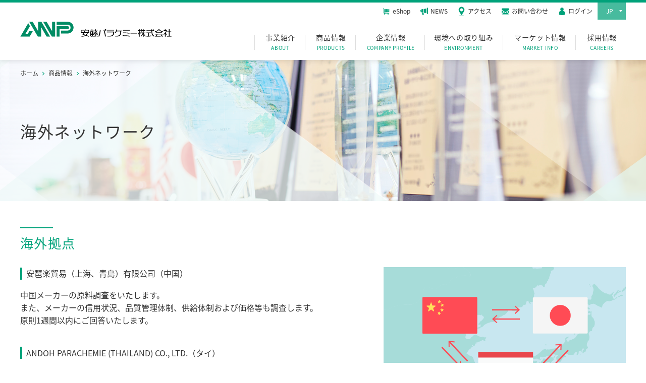

--- FILE ---
content_type: text/html; charset=UTF-8
request_url: https://www.anp.co.jp/company/research
body_size: 20225
content:
<!DOCTYPE html>
<html>
<head>
	<meta charset="UTF-8">
	<meta http-equiv="X-UA-Compatible" content="IE=edge,chrome=1">
	<meta name="viewport" content="initial-scale=1">
	<meta name="robots" content="index,follow,noodp">
	<meta name="format-detection" content="telephone=no">
		<title>海外ネットワーク | 安藤パラケミー株式会社</title>
	<link rel="shortcut icon" type="image/x-png" href="https://www.anp.co.jp/assets/img/favicon.png">
	<link href="//fonts.googleapis.com/css?family=Roboto:300,300i,400,400i,500,500i,700,700i" rel="stylesheet">
	<link href="//fonts.googleapis.com/earlyaccess/notosansjapanese.css" rel="stylesheet">
	<link rel="stylesheet" href="https://www.anp.co.jp/assets/css/reset.css">
	<link rel="stylesheet" href="https://www.anp.co.jp/assets/css/fonts.css">
	<link rel="stylesheet" href="https://www.anp.co.jp/assets/js/libs/swiper/css/swiper.min.css">
	<link rel="stylesheet" href="https://www.anp.co.jp/assets/css/style.css?v=231109">
	<link rel="stylesheet" href="https://www.anp.co.jp/assets/css/responsive.css?v=220906">
	<link rel="stylesheet" href="https://www.anp.co.jp/assets/css/ando.css">
		<script src="https://www.anp.co.jp/assets/js/libs/jquery.js"></script>
	<script src="https://www.anp.co.jp/assets/js/libs/jquery.easing.js"></script>
	<script src="https://www.anp.co.jp/assets/js/libs/swiper/js/swiper.min.js"></script>
	<script src="https://www.anp.co.jp/assets/js/libs/jquery.matchHeight-min.js"></script>
	<script src="https://www.anp.co.jp/assets/js/libs/jquery.kerning.js"></script>
	<script src="https://www.anp.co.jp/assets/js/libs/imagesloaded.pkgd.min.js"></script>
	<script src="https://www.anp.co.jp/assets/js/libs/iscroll.js"></script>
	<script src="https://www.anp.co.jp/assets/js/ando.js"></script>
	<!-- Google Tag Manager -->
<script>(function(w,d,s,l,i){w[l]=w[l]||[];w[l].push({'gtm.start':
new Date().getTime(),event:'gtm.js'});var f=d.getElementsByTagName(s)[0],
j=d.createElement(s),dl=l!='dataLayer'?'&l='+l:'';j.async=true;j.src=
'https://www.googletagmanager.com/gtm.js?id='+i+dl;f.parentNode.insertBefore(j,f);
})(window,document,'script','dataLayer','GTM-M2XRPZP');</script>
<!-- End Google Tag Manager -->
</head>
<body class="company-page company-foreign-network-page">
<!-- Google Tag Manager (noscript) -->
<noscript><iframe src="https://www.googletagmanager.com/ns.html?id=GTM-M2XRPZP"
height="0" width="0" style="display:none;visibility:hidden"></iframe></noscript>
<!-- End Google Tag Manager (noscript) -->
	<div id="wrapper">
		<header id="header">
			<div class="container clearfix">
				<a href="https://www.anp.co.jp" class="logo"><img src="https://www.anp.co.jp/assets/img/logo.svg" alt="安藤パラケミー株式会社" width="1174" height="118"></a>
				<nav id="g-nav">
					<div id="nav-scroll">
						<div class="nav-scroll-contents">
							<ul class="claerfix">
　　　　　　　　　　　　　　　　　<li>
									<a>事業紹介<br class="pc-elem"><span>ABOUT</span></a>
									<span class="toggle-button sp-elem"></span>
									<div class="child">
										<div class="inner clearfix">
											<p class="label">事業紹介<span>ABOUT</span></p>
											<div class="menu-container">
												<ul>
												    <li><a href="https://www.anp.co.jp/about">事業紹介</a></li>
                                                                                                    <li><a href="https://youtu.be/DaJeknmesPU" target="_blank">安藤パラケミーの強みご紹介動画<br>（YouTubeへリンクします。）</a></li>
													
											  </ul>
											</div>
										</div>
									</div>						
								</li>
								<li>
									<a href="https://www.anp.co.jp/product/search">商品情報<br class="pc-elem"><span>PRODUCTS</span></a>
									<span class="toggle-button sp-elem"></span>
									<div class="child">
										<div class="inner clearfix">
											<p class="label">商品情報<span>PRODUCTS</span></p>
											<div class="menu-container">
												<ul>
													<li><a href="https://www.anp.co.jp/product/search">商品を探す</a></li>
													<li><a href="https://www.anp.co.jp/product/manufacturers">主要取扱メーカー</a></li>
													<li><a href="https://www.anp.co.jp/product/vc">Value Chemicals</a></li>
													<li class="has-child">
														<a href="https://www.anp.co.jp/product/search/maker/2">ダウ・ケミカル</a>
														<span class="toggle-button sp-elem"></span>
														<ul>
																														<li class="has-child">
																<span class="no-link">溶剤</span>
																<span class="toggle-button sp-elem"></span>
																<ul>
																																		<li><a href="https://www.anp.co.jp/product/search/maker/2#scid13">EO系グリコールエーテル</a></li>
																																		<li><a href="https://www.anp.co.jp/product/search/maker/2#scid14">PO系グリコールエーテル</a></li>
																																	</ul>
															</li>
																														<li class="has-child">
																<span class="no-link">アミン</span>
																<span class="toggle-button sp-elem"></span>
																<ul>
																																		<li><a href="https://www.anp.co.jp/product/search/maker/2#scid23">エチレンアミン</a></li>
																																		<li><a href="https://www.anp.co.jp/product/search/maker/2#scid27">エタノールアミン</a></li>
																																		<li><a href="https://www.anp.co.jp/product/search/maker/2#scid26">イソプロパノールアミン</a></li>
																																		<li><a href="https://www.anp.co.jp/product/search/maker/2#scid24">アルキルアルカノールアミン</a></li>
																																	</ul>
															</li>
																													</ul>
													</li>
													<li class="has-child">
														<a href="https://www.anp.co.jp/product/search/maker/1">Exxon Mobil</a>
														<span class="toggle-button sp-elem"></span>
														<ul>
																														<li class="has-child">
																<span class="no-link">溶剤</span>
																<span class="toggle-button sp-elem"></span>
																<ul>
																																		<li><a href="https://www.anp.co.jp/product/search/maker/1#scid9">芳香族系</a></li>
																																		<li><a href="https://www.anp.co.jp/product/search/maker/1#scid10">脂肪族・脂環族系</a></li>
																																		<li><a href="https://www.anp.co.jp/product/search/maker/1#scid15">アルコール類</a></li>
																																	</ul>
															</li>
																													</ul>
													</li>																										
													<li><a href="https://www.anp.co.jp/product/environment">環境対応型商品</a></li>
													<li><a href="https://www.anp.co.jp/product/outsourcing">配合提案</a></li>
													<li><a href="https://www.anp.co.jp/product/oem">OEM</a></li>
													
												</ul>
											</div>
										</div>
									</div>
								</li>
								<li>
									<a href="https://www.anp.co.jp/company/message">企業情報<br class="pc-elem"><span>COMPANY PROFILE</span></a>
									<span class="toggle-button sp-elem"></span>
									<div class="child">
										<div class="inner clearfix">
											<p class="label">企業情報<span>COMPANY PROFILE</span></p>
											<div class="menu-container">
												<ul>
													<li><a href="https://www.anp.co.jp/company/message">トップメッセージ</a></li>
													<li><a href="https://www.anp.co.jp/company/vision">ビジョン</a></li>
													<li><a href="https://www.anp.co.jp/company/profile">会社概要</a></li>
													<li><a href="https://www.anp.co.jp/company/organization">組織図</a></li>
													<li><a href="https://www.anp.co.jp/company/history">安藤パラケミーのあゆみ</a></li>
													<li><a href="https://www.anp.co.jp/company/offices">事業所／拠点</a></li>
													<li><a href="https://www.anp.co.jp/company/research">海外ネットワーク</a></li>
													<li><a href="https://www.anp.co.jp/company/finance">財務情報</a></li>
												</ul>
											</div>
										</div>
									</div>						
								</li>
								<li><a href="https://www.anp.co.jp/environment">環境への取り組み<br class="pc-elem"><span>ENVIRONMENT</span></a></li>
								<li>
									<a href="https://www.anp.co.jp/market">マーケット情報<br class="pc-elem"><span>MARKET INFO</span></a>
									<span class="toggle-button sp-elem"></span>
									<div class="child">
										<div class="inner clearfix">
											<p class="label">マーケット情報<span>MARKET INFO</span></p>
											<div class="menu-container">
												<ul>
													<li><a href="https://www.anp.co.jp/market">通関統計資料</a></li>
												</ul>
											</div>
										</div>
									</div>							
								</li>
								<!-- <li class="menu-careers"><a href="https://www.anp.co.jp/recruit" target="_blank">採用情報<br class="pc-elem"><span>CAREERS</span></a></li> -->
                <li>
									<a>採用情報<br class="pc-elem"><span>CAREERS</span></a>
									<span class="toggle-button sp-elem"></span>
									<div class="child">
										<div class="inner clearfix">
											<p class="label">採用情報<span>CAREERS</span></p>
											<div class="menu-container">
												<ul>
													<li><a href="https://www.anp.co.jp/new_graduate" target="_blank">安藤パラケミー採用サイト</a></li>
													
　　　　　　　　　　　　　　　　　　　　　　　　　　　　　　　　　　　　　　　　　　　　　　　　　　　　<li><a href="https://anp-chemicals.com/recruitcari/" target="_blank">ANPケミカルズ採用サイト（子会社）</a></li>
											  </ul>
											</div>
										</div>
									</div>						
								</li>
                <li class="sp-elem"><a href="https://www.anp.co.jp/news">お知らせ<br class="pc-elem"><span>NEWS</span></a></li>
								<li class="sp-elem">
									<a href="https://www.anp.co.jp/contact">お問い合わせ<br class="pc-elem"><span>CONTACT</span></a>
									<span class="toggle-button sp-elem"></span>
									<div class="child">
										<div class="inner clearfix">
											<p class="label">お問い合わせ<span>CONTACT</span></p>
											<ul>
												<li><a href="https://www.anp.co.jp/contact/general?type=1">商品に関するお問い合わせ</a></li>
												<li><a href="https://www.anp.co.jp/contact/general?type=7">お客様相談窓口</a></li>
											</ul>
										</div>
									</div>							
								</li>	
								<li class="sp-elem lang-menu">
									<a href="https://www.anp.co.jp" class="selected">JP</a>
									<a href="https://www.anp.co.jp/en">EN</a>
									<a href="https://www.anp.co.jp/cn">CN</a>
								</li>					
							</ul>
						</div>
					</div>
				</nav>
				<nav class="sub-nav">
					<ul>
						<li class="pc-elem1"><a href="https://anp-eshop.bcart.jp/"><img src="https://www.anp.co.jp/assets/img/anpshop.png" alt="" width="600" height="600">eShop</a></li>
						<li class="pc-elem"><a href="https://www.anp.co.jp/news"><img src="https://www.anp.co.jp/assets/img/icon_news.svg" alt="" width="500" height="500">NEWS</a></li>
						<li class="pc-elem"><a href="https://www.anp.co.jp/company/offices"><img src="https://www.anp.co.jp/assets/img/icon_pin_01.svg" alt="" width="220" height="300">アクセス</a></li>
						<li><a href="https://www.anp.co.jp/contact"><img src="https://www.anp.co.jp/assets/img/icon_email.svg" alt="" width="550" height="550"><span class="pc-elem">お問い合わせ</span></a></li>
												<li><a href="https://www.anp.co.jp/login"><img src="https://www.anp.co.jp/assets/img/icon_user.svg" alt="" width="466" height="466"><span class="pc-elem">ログイン</span></a></li>
												<li class="sp-elem access-menu"><a href="https://www.anp.co.jp/company/offices"><img src="https://www.anp.co.jp/assets/img/icon_pin_01.svg" alt="" width="220" height="300">アクセス</a></li>
						<li class="lang pc-elem">
							<span>JP</span>
							<ul>
								<li><a href="https://www.anp.co.jp/en">EN</a></li>
								<li><a href="https://www.anp.co.jp/cn">CN</a></li>
							</ul>
						</li>
					</ul>
				</nav>
				<div class="toggle-nav-button hamburger-button sp-elem"><span class="bar"></span></div>	
			</div>
		</header>

		<div id="trunk">


			<header class="page-header">
				<div class="cover">
					<div class="container">
						<nav class="breadcrumbs">
							<ul class="clearfix">
								<li><a href="https://www.anp.co.jp">ホーム</a></li>
								<li><a href="https://www.anp.co.jp/product/search">商品情報</a></li>
								<li>海外ネットワーク</li>
							</ul>
						</nav>
						<h1>海外ネットワーク</h1>
					</div>
				</div>
			</header>
			<section class="offices-section section">
				<div class="container">
					<h2 class="section-title">海外拠点</h2>
					<div class="cols">
						<div class="col">
							<p class="title-sm">安琶楽貿易（上海、青島）有限公司（中国）</p>
							<p>中国メーカーの原料調査をいたします。<br>
							また、メーカーの信用状況、品質管理体制、供給体制および価格等も調査します。<br>
							原則1週間以内にご回答いたします。</p>

							<p class="title-sm mt">ANDOH PARACHEMIE (THAILAND) CO., LTD.（タイ）</p>
							<p>東南アジアへの窓口として、中国以外の海外品について調査いたします。<br>お気軽にお問い合わせください。</p>
						</div>
						<div class="col">
							<img src="https://www.anp.co.jp/assets/img/products_reserch_network.png" alt="" width="750" height="460">
						</div>
					</div>
				</div><!-- /.container -->
			</section>
			<section class="partners-section section bg-gray">
				<div class="container">
					<h2 class="section-title">海外パートナーシップ</h2>					
					<div class="cols">
						<div class="col">
							<p class="title-sm"><img src="https://www.anp.co.jp/assets/img/logo_pluschem.png" alt="plusChem" width="500" height="124"></p>							
							<p>全世界からのグローバル窓口として、海外品について調査いたします。<br>
							PlusChemは、2000年にアイルランドを拠点として設立された欧州経済利益団体（EEIG）で、欧州6社、カナダ、南アフリカ、ナイジェリア、インドネシア、インド、中国、日本の合計13社で構成されています（2019年5月時点）。<br>
							当団体に加盟できるのは各国1代理店のみで、安藤パラケミーは2019年5月に日本の代理店として加盟しました。加盟企業の売上金額は約15億米ドルで、ICIS社発行の2018年度版「化学品代理店トップ100（TOP 100 CHEMICAL DISTRIBUTORS）」では10位にランクインしています。<br>
							PlusChemの広域なネットワークを活用することで、より幅広い商品提案が可能になりました。<br>
							お気軽にお問い合わせください。</p>
						</div>
						<div class="col">
							<img src="https://www.anp.co.jp/assets/img/products_reserch_network_02.png" alt="" width="750" height="460">
						</div>
					</div>
				</div><!-- /.container -->
			</section>			
			<div class="contact-box">
				<div class="container">
					<div class="button-wrapper">
						<a href="https://www.anp.co.jp/contact/general?type=10" class="button-02"><img src="https://www.anp.co.jp/assets/img/icon_email_02.svg" alt="" width="550" height="550">お問い合わせ</a>
					</div>
				</div><!-- /.container -->
			</div><!-- /.contact-box -->


		</div><!-- /#trunk -->

		<footer id="footer">
			<div class="top-row">
				<div class="container">
					<nav id="f-nav" class="pc-elem">
						<div class="cols">
							<div class="col">
								<ul>
									<li><a href="https://www.anp.co.jp/about">事業紹介</a></li>
									<li><a href="https://www.anp.co.jp/product/search">商品情報</a>
										<ul>
											<li><a href="https://www.anp.co.jp/product/search">商品を探す</a></li>
											<li><a href="https://www.anp.co.jp/product/manufacturers">主要取扱メーカー</a></li>											
											<li><a href="https://www.anp.co.jp/product/vc">Value Chemicals</a></li>
											<li><a href="https://www.anp.co.jp/product/search/maker/2">ダウ・ケミカル</a></li>
											<li><a href="https://www.anp.co.jp/product/search/maker/1">Exxon Mobil</a></li>
											<li><a href="https://www.anp.co.jp/product/environment">環境対応型商品</a></li>
											<li><a href="https://www.anp.co.jp/product/outsourcing">配合提案</a></li>			
											<li><a href="https://www.anp.co.jp/product/oem">OEM</a></li>																				
										</ul>
									</li>
								</ul>
							</div>
							<div class="col">
								<ul>
									<li><a href="https://www.anp.co.jp/company/message">企業情報</a>
										<ul>
											<li><a href="https://www.anp.co.jp/company/message">トップメッセージ</a></li>
											<li><a href="https://www.anp.co.jp/company/vision">ビジョン</a></li>
											<li><a href="https://www.anp.co.jp/company/profile">会社概要</a></li>
											<li><a href="https://www.anp.co.jp/company/organization">組織図</a></li>
											<li><a href="https://www.anp.co.jp/company/history">安藤パラケミーのあゆみ</a></li>
											<li><a href="https://www.anp.co.jp/company/offices">事業所／拠点</a></li>
											<li><a href="https://www.anp.co.jp/company/research">海外ネットワーク</a></li>
											<li><a href="https://www.anp.co.jp/company/finance">財務情報</a></li>
										</ul>
									</li>
								</ul>
							</div>
							<div class="col">
								<ul>
									<li><a href="https://www.anp.co.jp/environment">環境への取り組み</a></li>
									<li><a href="https://www.anp.co.jp/market">マーケット情報</a>
										<ul>
											<li><a href="https://www.anp.co.jp/market">通関統計資料</a></li>
										</ul>
									</li>
									<li><a href="https://www.anp.co.jp/new_graduate" target="_blank">採用情報</a></li>

									<li><a href="https://www.anp.co.jp/news">News</a></li>
								</ul>
							</div>
							<div class="col">
								<ul>
									<li><a href="https://www.anp.co.jp/contact">お問い合わせ</a>
										<ul>
											<li><a href="https://www.anp.co.jp/contact/general?type=1">商品に関するお問い合わせ</a></li>
											<li><a href="https://www.anp.co.jp/contact/general?type=7">お客様相談窓口</a></li>
										</ul>
									</li>
																		<li><strong>多言語対応</strong>
										<ul>
											<li><a href="https://www.anp.co.jp/en">English</a></li>
											<li><a href="https://www.anp.co.jp/cn">Chinese</a></li>
										</ul>
									</li>									
								</ul>
							</div>
						</div>
					</nav>
					<div class="info clearfix">
						<a href="https://www.anp.co.jp" class="logo"><img src="https://www.anp.co.jp/assets/img/logo.svg" alt="安藤パラケミー株式会社" width="1174" height="118"></a>
						<p>東京都中央区八丁堀3丁目25番7号Daiwa八丁堀駅前ビル</p>
						
					</div>
				</div>
			</div>
			<div class="bottom-row">
				<div class="container clearfix">
					<nav>
						<ul class="clearfix">
							<li><a href="https://www.anp.co.jp/link">関連サイトリンク</a></li>
							<li><a href="https://www.anp.co.jp/privacy">プライバシーポリシー</a></li>
							<li><a href="https://www.anp.co.jp/policies">サイトポリシー</a></li>
						</ul>
					</nav>
					<p class="copyright"><small>&copy; ANDOH PARACHEMIE CO., LTD.</small></p>
				</div>
			</div>
		</footer>
	</div><!-- /#wrapper -->

<form method="POST" action="https://www.anp.co.jp/logout" accept-charset="UTF-8" id="logout-form" style="display:none;"><input name="_token" type="hidden" value="ZVtuQATbmRhOhIiE4COqGpjYLOglACRUwI16Vc8I">
</form>

</body>
</html>

--- FILE ---
content_type: text/css
request_url: https://www.anp.co.jp/assets/css/fonts.css
body_size: 321
content:
@charset "utf-8";

html {
	font-size: 62.5%;
}

body {
	font-family: "Noto Sans Japanese", "ヒラギノ角ゴ Pro W3", "Hiragino Kaku Gothic Pro", メイリオ, Meiryo, "ＭＳ Ｐゴシック", "MS PGothic", Osaka, sans-serif;
	font-size: 16px;
	font-size: 1.6rem;
}

.en {
	font-family: 'Open Sans', sans-serif;
}

.cn {
	font-family: "Microsoft YaHei", "微软雅黑",'SimSun', sans-serif;
}







--- FILE ---
content_type: text/css
request_url: https://www.anp.co.jp/assets/css/style.css?v=231109
body_size: 142317
content:
@charset "utf-8";


/**
*
*	common properties
*
**/



html {-webkit-text-size-adjust: none;}

body{
	background-color: #fff;
	color: #333;
	margin: 0;
	padding: 0;
	font-size: 1.4rem;
	-webkit-font-smoothing: antialiased;
	-moz-osx-font-smoothing: grayscale;
}

img, a{
	border: none;
	outline: none;
}

label{
	cursor: pointer;
}

p {
	line-height: 1.6em;
}

main {
	display: block;
}

.cols:after,
.clearfix:after {
	content:"";
	display:block;
	clear:both;
}

ol, ul{
	list-style: none;
}

a:link,
a:visited {
	color: #00a27a;
	text-decoration: none;
	transition: all 500ms cubic-bezier(.215, .61, .355, 1);			
}

a:hover,
a:active {
	opacity: 0.7;
}

div, dl, dt, dd, ul, li, a, input, p, span {
	box-sizing: border-box;
}

img {
	max-width: 100%;
	height: auto;
	vertical-align: bottom;
}

ins {
	display: inline-block;
	vertical-align: bottom;
	background-color: transparent;
	color: inherit;
	text-decoration: none;
}

.no-scroll {
	overflow-y: hidden;
}

.no-scroll-fixed {
	overflow-y: hidden;
	position: fixed;
	width: 100%;
	touch-action: none;
	-webkit-overflow-scrolling: none;
	overflow: hidden;
	/* Other browsers */
	overscroll-behavior: none;
}

.modal-hidden-contents {
	display: none;
}

#modal-base-layer{
	background: #000;
	color: #000;	
	display: none;
	position: fixed;
	_position: absolute;
	top:0px;
	right:0px;
	width: 100%;
	height: 100px;	
	z-index: 9900;
	text-align: center;
}

#modal-contents-layer {
	display: none;
	overflow-y: scroll;
  position: fixed;
	top:0;
	left:0;
	text-align: center;
	width: 100%;	
	z-index: 9901;
}

#modal-contents-layer #modal-iscroll-container-inner {
	overflow: hidden;
}

button {
	font-family: "Noto Sans Japanese", "ヒラギノ角ゴ Pro W3", "Hiragino Kaku Gothic Pro", メイリオ, Meiryo, "ＭＳ Ｐゴシック", "MS PGothic", Osaka, sans-serif;	
	transition: all 500ms cubic-bezier(.215, .61, .355, 1);	
}

button:hover {
	opacity: 0.7;
}

.tac {
	text-align: center;
}

.fcr {
	color: #ff0000;
}

.fwb {
	font-weight: bold;
}

.hidden {
	display: none;
}

.sp-elem {
	display: none;
}

.sp-il-elem {
	display: none;
}

#loader {
	position: fixed;
	left: 0;
	top: 0;
	width: 100%;
	height: 100%;
	z-index: 900;
	background: #fff url(../img/loader.gif) no-repeat center center;
	background-size: 40px auto;
}

.slide-char {
	overflow: hidden;
	position: relative;
}

.slide-char span {
	visibility: hidden;
	position: relative;
	top: 2em;
}

.slide-char.ready span {
	visibility: visible;
	transition: all 800ms cubic-bezier(.215, .61, .355, 1);	
}

area:focus {
	outline: none;
	border: none;
}

.table {
	display: table;
}

.table-cell {
	display: table-cell;
	vertical-align: bottom;
}

.dl-table {
	border-bottom: 1px solid #ddd;		
}

.dl-table:after {
	content:"";
	display:block;
	clear:both;
}

.dl-table > dt {
	clear: both;
	float: left;
	padding: 20px 0;
	width: 250px;
	line-height: 1.8em;
	border-top: 1px solid #ddd;		
}

.dl-table > dd {
	float: left;
	padding: 20px 0;	
	width: calc(100% - 250px);
	line-height: 1.8em;	
	border-top: 1px solid #ddd;	
}

.cols .col {
	float: left;
	width: 50%;
}

.cols.reverse .col:first-of-type {
	float: right;
}

.cols.reverse .col:last-of-type {
	float: left;
}

.container {
	position: relative;
	margin: 0 auto;
	padding: 70px 20px;
	max-width: 1240px;
}

.breadcrumbs .container {
	padding-top: 20px;
	padding-bottom: 0;
}

.breadcrumbs ul li {
	float: left;
	margin-right: 7px;
	margin-bottom: 4px;
	font-size: 1.2rem;
}

.breadcrumbs ul li:after {
	display: inline-block;
	margin-left: 7px;
	width: 6px;
	height: 8px;	
	background: url(../img/icon_arrow_01.svg) no-repeat left top;
	content: "";
}

.breadcrumbs ul li:last-of-type:after {
	display: none;
}

.breadcrumbs a:link,
.breadcrumbs a:visited {
	color: #333;
}

h2 {
	position: relative;
	margin-bottom: 35px;
	color: #00a27a;
	font-size: 2.6rem;
	font-weight: 400;
	letter-spacing: 0.05em;
}

h2:before {
	display: block;
	position: absolute;
	top: -18px;
	width: 65px;
	height: 2px;
	background-color: #00a27a;
	content: "";
}

.sub-title {
	margin-top: 40px;
	margin-bottom: 20px;
	padding-top: 10px;
	font-size: 2rem;
	font-weight: 500;
	/* border-top: 1px solid #ddd;
	border-bottom: 1px solid #ddd;
	background-color: #eee; */
}

.sub-title:before {
	display: inline-block;
	position: relative;
	top: -2px;
	vertical-align: middle;
	margin-right: 8px;
	width: 4px;
	height: 28px;
	background-color: #00a27a;
	content: "";
}

.title-sm {
	font-size: 2rem;
}

.title-sm:before {
	display: inline-block;
	position: relative;
	top: -2px;
	vertical-align: middle;
	margin-right: 8px;
	width: 4px;
	height: 24px;
	background-color: #00a27a;
	content: "";
}

.button-wrapper {
	text-align: center;
}

.arrow-button-01,
.arrow-button-01:link,
.arrow-button-01:visited {
	display: inline-block;
	padding-right: 15px;
	padding-left: 5px;
	color: #333;
}

.arrow-button-01 .arrow {
	display: block;
	position: relative;
	left: -5px;
	margin-top: 5px;
	width: calc(100% + 20px);
	height: 1px;
	background-color: #000;
}

.arrow-button-01 .arrow:before {
	display: block;
	position: absolute;
	right: 0;
	top: -3px;
	height: 1px;
	width: 8px;
	background-color: #000;
	content: "";
	transform: rotate(45deg);
}

.arrow-button-01 .arrow:after {
	display: block;
	position: absolute;
	right: 0;
	top: 3px;
	height: 1px;
	width: 8px;
	background-color: #000;
	content: "";
	transform: rotate(-45deg);
}

.arrow-button-01.white {
	color: #fff;
}

.arrow-button-01.white .arrow {
	background-color: #fff;
}

.arrow-button-01.white .arrow:before {
	background-color: #fff;
}

.arrow-button-01.white .arrow:after {
	background-color: #fff;
}

.arrow-button-01.reverse {
	display: inline-block;
	padding-right: 5px;
	padding-left: 15px;
	text-align: right;
}

.arrow-button-01.reverse.hidden {
	display: none;
}

.arrow-button-01.reverse .arrow {
	position: relative;
	left: -15px;
}

.arrow-button-01.reverse .arrow:before {
	left: 0;
	top: -3px;
	transform: rotate(-45deg);
}

.arrow-button-01.reverse .arrow:after {
	left: 0;
	top: 3px;
	transform: rotate(45deg);
}

.arrow-button-02 {
	display: inline-block;
	padding-right: 15px;
	padding-left: 5px;
}

.arrow-button-02 .arrow {
	display: block;
	position: relative;
	margin: 3px auto 0 auto;
	width: 1px;
	height: 15px;
	background-color: transparent;
}

.arrow-button-02 .arrow:before {
	display: block;
	position: absolute;
	right: -1px;
	bottom: 1px;
	height: 2px;
	width: 8px;
	background-color: #000;
	content: "";
	transform: rotate(45deg);
}

.arrow-button-02 .arrow:after {
	display: block;
	position: absolute;
	left: -1px;
	bottom: 1px;
	height: 2px;
	width: 8px;
	background-color: #000;
	content: "";
	transform: rotate(-45deg);
}

.arrow-button-03:link,
.arrow-button-03:visited {
	color: #00a27a;
}

.arrow-button-03:after {
	display: inline-block;
	margin-left: 5px;
	width: 8px;
	height: 10px;
	background: url(../img/icon_arrow_02.svg) no-repeat left top;
	content: "";
	transition: all 500ms cubic-bezier(.215, .61, .355, 1);
}

.button.disabled,
.button.disabled:link,
.button.disabled:visited {
	color: #aaa;
	background-color: #ddd;
	cursor: default;
}

.button.disabled:hover,
.button.disabled:active {
	color: #aaa;
	background-color: #ddd;
  box-shadow: 0 2px 2px 0 rgba(0, 0, 0, 0.14), 
              0 1px 5px 0 rgba(0, 0, 0, 0.12), 
              0 3px 1px -2px rgba(0, 0, 0, 0.2);
}

.button-02,
.button-02:link,
.button-02:visited {
	display: inline-block;
	padding: 20px;
	min-width: 240px;
	color: #fff;
	font-family: "Noto Sans Japanese", "ヒラギノ角ゴ Pro W3", "Hiragino Kaku Gothic Pro", メイリオ, Meiryo, "ＭＳ Ｐゴシック", "MS PGothic", Osaka, sans-serif;
	font-size: 1.6rem;
	letter-spacing: 0.1em;
	border: none;
	border-radius: 8px;
  vertical-align: middle;
	cursor: pointer;
  -ms-touch-action: manipulation;
  touch-action: manipulation;
	background-color: #00a27a;
  box-shadow: 0 2px 2px 0 rgba(0, 0, 0, 0.14), 
              0 1px 5px 0 rgba(0, 0, 0, 0.12), 
              0 3px 1px -2px rgba(0, 0, 0, 0.2);
  transition: box-shadow 0.28s cubic-bezier(0.4, 0, 0.2, 1);	
	-webkit-appearance: none;
	-moz-appearance: none;
	appearance: none;	
}

.button-02:hover,
.button-02:active {
	opacity: 1;
	background-color: #25aa89;
	box-shadow: 0 4px 10px 1px rgba(0, 0, 0, 0.14),
						0 3px 14px 2px rgba(0, 0, 0, 0.12),
						0 3px 5px -3px rgba(0, 0, 0, 0.4);
}

.button-02:focus {
	outline: none;
}

.bg-gray {
	background-color: #f9f9f9;
}

.page-header {
	background-color: #00a27a;
	background-size: cover;
	background-repeat: no-repeat;
	background-position: center center;
}

.page-header .cover {
	background: url(../img/products_bg_cover.png) no-repeat center top;
	height: 280px;
}

.page-header .container {
	padding-top: 20px;
}

.page-header h1 {
	margin-top: 90px;
	/* color: #00a27a; */
	font-size: 3.2rem;
	font-weight: 400;
	line-height: 1em;
	letter-spacing: 0.05em;
}

.page-header h1 small {
	color: #47bb9e;
	font-size: 1.6rem;
	font-weight: 500;
	letter-spacing: 0.05em;
}


.tab-wrapper {
	margin-top: 40px;
}

.tab-menu {
	margin-bottom: 40px;
}

.tab-menu ul {
	display: inline-block;
	white-space: nowrap;
	overflow: hidden;
	font-size: 0;
	width: 100%;
}

.tab-menu li {
	display: inline-block;
	width: 33.33%;
	min-width: 200px;
	font-size: 1.8rem;
	text-align: center;
	border: 1px solid #47bb9e;
	border-left: none;
	background-color: #007255;
	transition: all 500ms cubic-bezier(.215, .61, .355, 1);		
}

.tab-menu li:hover {
	background-color: #008261;
}

.tab-menu li a:before {
	position: relative;
	top: 3px;
	display: inline-block;
	margin-right: 5px;
	width: 20px;
	height: 20px;
	background: url(../img/icon_folder.svg) no-repeat left top;
	background-size: contain;
	content: "";
}

.tab-menu li:nth-of-type(2) a:before {
	top: 5px;
	width: 24px;
	height: 24px;	
	background: url(../img/icon_factory.svg) no-repeat left top;
	background-size: contain;
}

.tab-menu li:nth-of-type(3) a:before {
	top: 5px;
	width: 24px;
	height: 24px;	
	background: url(../img/icon_detergent.svg) no-repeat left top;
	background-size: contain;
}

.tab-menu li:first-of-type {
	border-left: 1px solid #47bb9e;
}

.tab-menu li a {
	display: block;
	line-height: 56px;
}

.tab-menu li.current {
	position: relative;
	/* background-color: rgba(0, 140, 106, 0.8); */
	background-color:  transparent;
	border-bottom: none;
}

.tab-menu li.current:before {
	position: absolute;
	left: 0;
	top: 0;
	width: 100%;
	height: 5px;
	background-color: #fff;
	content: "";
}

.tab-menu #scroll-wrapper {
	overflow: hidden;
	position: relative;
}

.tab-pages ul {
	margin-left: -10px;
	margin-right: -10px;
}

.tab-pages ul li {
	display: block;
	float: left;
	padding: 0 10px;
	margin-bottom: 20px;
	width: 25%;
	font-size: 2.4rem;
	line-height: 1.5em;
}

.tab-pages ul li a:link,
.tab-pages ul li a:visited {
	position: relative;
	display: block;
	padding: 40px 10px;
	text-align: center;
	border: 2px solid #fff;
	border-radius: 8px;
	background-color: #008c6a;
	transition: all 500ms cubic-bezier(.215, .61, .355, 1);	
  box-shadow: 0 2px 2px 0 rgba(0, 0, 0, 0.14), 
              0 1px 5px 0 rgba(0, 0, 0, 0.12), 
              0 3px 1px -2px rgba(0, 0, 0, 0.2);
  transition: box-shadow 0.28s cubic-bezier(0.4, 0, 0.2, 1);			
}

.tab-pages ul li a:hover,
.tab-pages ul li a:active {
	opacity: 1;
	background-color: #38ad90;
	box-shadow: 0 4px 10px 1px rgba(0, 0, 0, 0.14),
						0 3px 14px 2px rgba(0, 0, 0, 0.12),
						0 3px 5px -3px rgba(0, 0, 0, 0.4);		
}

/* .tab-pages ul li a:before {
	position: absolute;
	right: 14px;
	top: 50%;
	display: block;
	width: 12px;
	height: 3px;
	margin-top: -3px;	
	background-color: #fff;
	content: "";
	transform: rotate(45deg);
}

.tab-pages ul li a:after {
	position: absolute;	
	right: 14px;
	top: 50%;	
	display: block;
	width: 12px;
	height: 3px;
	margin-top: 3px;
	background-color: #fff;
	content: "";
	transform: rotate(-45deg);	
} */

.tab-page {
	display: none;
}

.tab-page.current {
	display: block;
}

.tab-page.current a.hidden {
	display: none;
}

.tab-page .child {
	display: none;
}

.tab-page ul li.selected {
	width: 100%;
}

.tab-page ul.opened > li > a {
	display: none;
}

.tab-page ul li.selected .child {
	display: block;
}

.tab-page .button-wrapper {
	margin-top: 20px;
}

.tab-page .category-name {
	margin-bottom: 20px;
	font-size: 2rem;
	line-height: 1.2em;
}

.tab-page .category-name p {
	display: inline-block;
	margin-right: 20px;
}

.tab-page .category-name p:before {
	display: inline-block;
	vertical-align: top;
	position: relative;
	top: 7px;
	margin-right: 8px;
	width: 3px;
	height: 20px;
	background-color: #fff;
	content: "";
}

.tab-page .category-name .back-button {
	position: relative;
	top: -2px;
	font-size: 1.4rem;
}

.tab-page .category-name .back-button:before {
	display: inline-block;
	vertical-align: top;
	position: relative;
	top: 8px;
	margin-right: 5px;
	width: 20px;
	height: 18px;
	background: url(../img/icon_back_01.svg) no-repeat left center;
	background-size: contain;
	content: "";
}

.tab-page-link {
	margin-right: 20px;
}

.news-list {
	margin-bottom: 40px;
	border-top: 1px solid #e2e2e2;
}

.news-list li {
	border-bottom: 1px solid #e2e2e2;
}

.news-list li a:link,
.news-list li a:visited {
	display: flex;
	flex-wrap: nowrap;
	-ms-flex-wrap: nowrap;
	padding-left: 20px;
	padding-right: 20px;
	color: #333;
}

.news-list li a:hover,
.news-list li a:active {
	opacity: 1;
	background-color: #e2f3ef;
}

.news-list .date {
	padding: 15px 24px 15px 0;
	width: 94px;
	flex:0 0 auto;
	-ms-flex:0 0 auto;
}

.news-list .categories {
	padding-top: 14px;
	flex:0 0 auto;
	-ms-flex:0 0 auto;
	font-size: 0;
	word-wrap: none;
}

.news-list .categories span {
	display: inline-block;
	margin: 0 2px;
	padding: 3px 16px;
	width: 120px;
	color: #fff;
	font-size: 1.2rem;
	line-height: 1.6em;
	text-align: center;
	background-color: #00a27a;
}

.news-list .categories span.important {
	width: 60px;	
	background-color: #d63636;
}

.news-list .categories .members {
	width: auto;
	background-color: #b7a313;
}

.news-list .categories .members img {
	width: 15px;
	height: auto;
}

.news-list .title {
	padding: 15px 0 15px 10px;	
	flex: 1 1 auto;
	-ms-flex: 1 1 auto;
}


.news-list.lg .date {
	padding: 30px 0 30px 0;
}

.news-list.lg .categories {
	padding: 30px 20px;
	text-align: left;
	white-space: nowrap;
}

.news-list.lg .title {
  padding-top: 30px;
	padding-bottom: 30px;		
	font-size: 1.6rem;
}

.accordion {
	border-top: 1px solid #ddd;
}

.accordion > dt {
	position: relative;
	padding: 20px;
	font-size: 1.8rem;
	font-weight: 500;
	border-bottom: 1px solid #ddd;
	cursor: pointer;
	background-color: #f8f8f8;
	transition: all 500ms cubic-bezier(.215, .61, .355, 1);	
}

.accordion > dt:hover,
.accordion > dt:nth-of-type(odd):hover {
	background-color: #e2f3ef;
}

.accordion > dt:nth-of-type(odd) {
	background-color: #f2f2f2;
}

.accordion > dt:before {
	position: absolute;
	right: 26px;
	top: 50%;	
	display: block;
	width: 10px;
	height: 2px;
	background-color: #00a27a;
	content: "";
	transform: rotate(45deg);	
	transition: all 500ms cubic-bezier(.215, .61, .355, 1);		
}

.accordion > dt:after {
	position: absolute;
	right: 20px;
	top: 50%;	
	display: block;
	width: 10px;
	height: 2px;
	background-color: #00a27a;
	content: "";
	transform: rotate(-45deg);	
	transition: all 500ms cubic-bezier(.215, .61, .355, 1);		
}

.accordion > dt.opened:before {
	transform: rotate(-45deg);	
}

.accordion > dt.opened:after {
	transform: rotate(45deg);	
}

.accordion > dd {
	display: none;
}

/* .button-columns .group {
	margin-right: -10px;
	margin-left: -10px;
}

.button-columns .group li {
	float: left;
	display: block;
	padding: 0 10px;
	font-size: 1.8rem;
	text-align: center;
	width: 33.33%;
} */

.button-columns .group {
	display: table;
	width: 100%;
	border-collapse:collapse;
	border-spacing:0;	
}

.button-columns .group a {
	display: table-cell;
	position: relative;
	padding: 40px 0;
	font-size: 1.8rem;
	text-align: center;
	width: 33.33%;
	border-left: 1px solid #aaa;
	/* border-right: 1px solid #888; */
	transition: all 500ms cubic-bezier(.215, .61, .355, 1);			
}

.button-columns .group a:hover,
.button-columns .group a:active {
	opacity: 1;
	/* border-color: #333; */
	background-color: #eee;
	/* box-shadow: 0 4px 10px 1px rgba(0, 0, 0, 0.14),
					0 3px 14px 2px rgba(0, 0, 0, 0.12),
					0 3px 5px -3px rgba(0, 0, 0, 0.4);	 */
}

.button-columns .group a:before {
	display: block;
	position: absolute;
	left: 0;
	top: 0;
	width: 0;
	height: 1px;;
	background-color: #aaa;
	content: "";
	transition: all 500ms cubic-bezier(.215, .61, .355, 1);		
}

.button-columns .group a:after {
	display: block;
	position: absolute;
	right: 0;
	bottom: 0;
	width: 0;
	height: 1px;;
	background-color: #aaa;
	content: "";
	transition: all 500ms cubic-bezier(.215, .61, .355, 1);	
}

.button-columns .group a:hover:before {
	width: 100%;	
	/* background-color: #333; */
}

.button-columns .group a:hover:after {
	width: 100%;	
	/* background-color: #333;	 */
}

.button-columns .group a:last-of-type {
	border-right: 1px solid #aaa;
}

.button-01,
.button-01:link,
.button-01:visited {
	display: block;
	background-color: #e4e4e4;
	padding: 20px 0 27px 0;
	font-family: "Noto Sans Japanese", "ヒラギノ角ゴ Pro W3", "Hiragino Kaku Gothic Pro", メイリオ, Meiryo, "ＭＳ Ｐゴシック", "MS PGothic", Osaka, sans-serif;	
	border: none;
	border-radius: 8px;			
	cursor: pointer;
  box-shadow: 0 2px 2px 0 rgba(0, 0, 0, 0.14), 
              0 1px 5px 0 rgba(0, 0, 0, 0.12), 
              0 3px 1px -2px rgba(0, 0, 0, 0.2);
  transition: box-shadow 0.28s cubic-bezier(0.4, 0, 0.2, 1);	
}

.button-01:hover,
.button-01:active {
	opacity: 1;
	background-color: #eee;
	box-shadow: 0 4px 10px 1px rgba(0, 0, 0, 0.14),
						0 3px 14px 2px rgba(0, 0, 0, 0.12),
						0 3px 5px -3px rgba(0, 0, 0, 0.4);	
}

.button-01:focus {
	outline: none;
}

.pagination {
	text-align: center;
}

.pagination .group {
	display: inline-block;
	font-size: 0;
	background-color: #fff;
	border-radius: 4px;
	box-shadow: 0 1px 10px 1px rgba(0, 0, 0, 0.1),
						0 1px 14px 2px rgba(0, 0, 0, 0.1),
						0 1px 5px -3px rgba(0, 0, 0, 0.1);
}

.pagination .current,
.pagination a:link,
.pagination a:visited {
	display: inline-block;
	padding: 12px 0 12px 0;	
	width: 40px;
	font-size: 1.4rem;
	font-weight: 500;
	background-color: #fff;
	border-right: 1px solid #efefef;
}

.pagination .current {
	color: #00a27a;
}

.pagination .group *:first-of-type {
	border-radius: 4px 0 0 4px;	
}

.pagination a:last-of-type {
	border-radius: 0 4px 4px 0;
}

.pagination a:hover,
.pagination a:active {
	opacity: 1;
	background-color: #e2f3ef;
	/* box-shadow: 0 4px 10px 1px rgba(0, 0, 0, 0.14),
						0 3px 14px 2px rgba(0, 0, 0, 0.12),
						0 3px 5px -3px rgba(0, 0, 0, 0.4);	 */
}

.pagination img {
	position: relative;
	top: -1px;
}

.local-nav {
	background-color: #e8e8e8;
}

.local-nav .container {
	padding-top: 20px;
	padding-bottom: 20px;
}

.local-nav .button-columns .group a:link,
.local-nav .button-columns .group a:visited {
	color: #333;
	padding: 20px 0;
}

.steps {
	margin-bottom: 40px;
	font-size: 0;
	text-align: center;
}

.steps li {
	display: inline-block;
	position: relative;
	width: 120px;
	font-size: 1.4rem;
}
 
.steps li:after {
	position: absolute;
	left: 50%;
	bottom: 4px;
	width: 100%;
	height: 4px;
	background-color: #eee;
	content: "";
}

.steps li.visited:after {
	background-color: #00a27a;
}

.steps li:last-of-type:after {
	display: none;
}

.steps li > * {
	padding-bottom: 20px;
}

.steps li span {
	display: inline-block;
	position: relative;
}

.steps li em {
	display: inline-block;
	position: relative;
	font-style: initial;
}

.steps li em:before,
.steps li span:before {
	position: absolute;
	left: 50%;
	bottom: 0;
	margin-left:-6px;
	width: 12px;
	height: 12px;
	border-radius: 12px;
	background-color: #eee;
	content: "";
	z-index: 10;
}

.steps li.visited em:before,
.steps li.visited span:before,
.steps li.current em:before,
.steps li.current span:before {
	background-color: #00a27a;
}

.form-table.read-only dt .label {
	padding-top: 0;
}

.form-wrapper .error-messages {
	margin-bottom: 1em;
	color: #ff0000;
}

.form-wrapper .status-messages {
	position: relative;
	margin-bottom: 1em;
	padding: 10px 40px 10px 10px;
	background-color: #e2f3ef;
}

.form-wrapper .status-messages .button-close {
	position: absolute;
	right: 10px;
	top: 5px;
	cursor: pointer;
}

.form-wrapper .note-01 {
	margin-bottom: 10px;
}

.form-wrapper .note-02 {
	margin-bottom: 2em
}

.form-wrapper {
	margin: 0 auto;
	max-width: 780px;
}

.form-wrapper a {
	color: #00a27a;
}

.form-wrapper .action {
	margin: 40px 0;
}

.form-wrapper .action input {
	margin: 0 10px;
}

.form-wrapper .submit {
	font-family: "Noto Sans Japanese", "ヒラギノ角ゴ Pro W3", "Hiragino Kaku Gothic Pro", メイリオ, Meiryo, "ＭＳ Ｐゴシック", "MS PGothic", Osaka, sans-serif;
}

.form-wrapper .action .button-01 {
	display: inline-block;
	padding: 20px;
	min-width: 240px;
	font-size: 1.6rem;
  box-shadow: 0 2px 2px 0 rgba(0, 0, 0, 0.14), 
              0 1px 5px 0 rgba(0, 0, 0, 0.12), 
              0 3px 1px -2px rgba(0, 0, 0, 0.2);
  transition: box-shadow 0.28s cubic-bezier(0.4, 0, 0.2, 1);	
	-webkit-appearance: none;
	-moz-appearance: none;
	appearance: none;		
}

.form-wrapper .action .button-01:hover {
	opacity: 1;
	background-color: #eee;
	box-shadow: 0 4px 10px 1px rgba(0, 0, 0, 0.14),
						0 3px 14px 2px rgba(0, 0, 0, 0.12),
						0 3px 5px -3px rgba(0, 0, 0, 0.4);	
}

.form-wrapper .thanks-message p {
	margin-bottom: 4em;	
}

.form-wrapper .thanks-message .text-01 {
	margin-bottom: 1.5rem;
	font-size: 2.4rem;
}

.form-wrapper .button-wrapper {
	text-align: right;
}

.form-wrapper .button-wrapper a:link,
.form-wrapper .button-wrapper a:visited {
	color: #333;
}

.form-wrapper .search-address-button {
	display: inline-block;
	margin-left: 10px;
	padding: 5px 10px;
	color: #888;
	font-size: 1.2rem;
	font-weight: 500;
	letter-spacing: 0.02em;
	border: 2px solid #888;
	border-radius: 4px;
	background-color: #fff;
	cursor: pointer;
}

.form-wrapper .search-address-button:focus {
	outline: none;
}

.form-wrapper .datepicker {
	position: relative;
	top: -2px;
	margin-left: 10px;
	padding: 0;
	vertical-align: middle;
	border: none;
	background-color: transparent;
	cursor: pointer;
}

.form-wrapper .datepicker:focus {
	outline: none;
}

.form-wrapper .hasDatepicker {
	position: relative;
	top: 0;
	margin-left: 0;
}

.form-wrapper .datepicker img {
	vertical-align: middle;	
	width: 20px;
}

.form-wrapper .field-note-01 {
	margin-top: 5px;
	line-height: 1.5em;	
}

.form-wrapper .field-note-02 {
	margin-top: 2em;
	margin-bottom: 2em;
}

.form-wrapper .fields-01 {
	margin-top: 8px;
}

.form-wrapper .question__other-input {
	display: none;
	margin-top: 10px;
}

.form-wrapper .question__other-input p.question__other-label {
	margin-bottom: 8px;
}

.category-icons {
	display: table-cell;
	vertical-align: middle;	
	font-size: 0;
	text-align: right;
}

.category-icons .icon {
	display: inline-block;
	vertical-align: middle;
	margin-left: 4px;
	padding: 5px;
	font-size: 1.4rem;
	line-height: 1em;	
	background-color: #00a27a;
	border-radius: 6px;
}

.category-icons .icon.hazard {
	background-color: #e00f0f;
}

.category-icons .icon img {
	width: 18px;
}

.has-bar {
	position: relative;
}

.has-bar:before {
	display: block;
	position: absolute;
	top: 0;
	left: 0;
	width: 65px;
	height: 2px;
	background-color: #00a27a;
	content: "";
}

.list-01 {
	width: 100%;
	border-bottom: 1px solid #ddd;		
}

.list-01 li {
	font-weight: 400;
	line-height: 1.8em;
	text-align: left;
	border-top: 1px solid #ddd;	
}

.list-01 li:nth-child(odd) {
	background-color: #f8f8f8;
}

.list-01 li a:link,
.list-01 li a:visited {
	display: table;
	width: 100%;
	padding: 15px 20px;
	color: #333;
}

.list-01 li a:hover,
.list-01 li a:active {
	opacity: 1;
	background-color: #e2f3ef;
}

.list-01 li .product-name {
	display: table-cell;
	vertical-align: middle;
}

.icon-description {
	margin-top: 20px;
	font-size: 1.3rem;
}

.icon-description li {
	float: left;
	margin-right: 30px;
	margin-bottom: 10px;
}

.icon-description .icon {
	display: inline-block;
	vertical-align: middle;
	margin-right: 7px;
	padding: 5px;
	line-height: 1em;	
	background-color: #00a27a;
	border-radius: 6px;
}

.icon-description .icon.hazard {
	background-color: #e00f0f;
}

.icon-description .icon img {
	width: 20px;
}

.swiper-container-horizontal>.swiper-pagination-bullets .swiper-pagination-bullet {
    margin: 0 7px;
}

.swiper-pagination-bullet {
	width: 40px;
	height: 2px;
	border-radius: 0;
	background-color: #fff;
	opacity: 0.8;
}

.swiper-pagination-bullet-active {
	background-color: #00a27a;
}

.swiper-container-horizontal>.swiper-pagination-bullets, 
.swiper-pagination-custom, .swiper-pagination-fraction {
	bottom: 30px;
}

::-webkit-input-placeholder { /* Chrome/Opera/Safari */
  color: #bbb;
}
::-moz-placeholder { /* Firefox 19+ */
  color: #bbb;
}
:-ms-input-placeholder { /* IE 10+ */
  color: #bbb;
}
:-moz-placeholder { /* Firefox 18- */
  color: #bbb;
}

.form-wrapper input[type="text"],
.form-wrapper input[type="email"],
.form-wrapper input[type="password"] {
	box-sizing: border-box;
	width: 100%;
	padding: 5px 10px;
	font-size: 1.6rem;
	font-family: "Noto Sans Japanese", "ヒラギノ角ゴ Pro W3", "Hiragino Kaku Gothic Pro", メイリオ, Meiryo, "ＭＳ Ｐゴシック", "MS PGothic", Osaka, sans-serif;
	border: 2px solid #ddd;
	border-radius: 5px;
	-webkit-appearance: none;
	-moz-appearance: none;
	appearance: none;	
}

.form-wrapper input[type="text"]:focus,
.form-wrapper input[type="email"]:focus,
.form-wrapper input[type="password"]:focus {
	outline: none;
	border: 2px solid #a3bfec;	
}

.form-wrapper input[type="text"].sm,
.form-wrapper input[type="email"].sm,
.form-wrapper input[type="password"].sm,
.form-wrapper select.md {
	width: 100px;
}

.form-wrapper input[type="text"].md,
.form-wrapper input[type="email"].md,
.form-wrapper input[type="password"].md,
.form-wrapper select.md {
	width: 200px;
}

.form-wrapper input[type="text"].lg,
.form-wrapper input[type="email"].lg,
.form-wrapper input[type="password"].lg,
.form-wrapper select.lg {
	width: 350px;
}

.form-wrapper input[type="radio"],
.form-wrapper input[type="checkbox"] {
	vertical-align: top;
	position: relative;
	top: 3px;
	margin-right: 5px;
}

.form-table textarea {
	box-sizing: border-box;
	width: 100%;
	padding: 5px 10px;
	font-size: 1.6rem;
	font-family: "Noto Sans Japanese", "ヒラギノ角ゴ Pro W3", "Hiragino Kaku Gothic Pro", メイリオ, Meiryo, "ＭＳ Ｐゴシック", "MS PGothic", Osaka, sans-serif;
	border: 2px solid #ddd;
	border-radius: 5px;
	overflow-y: auto;
	-webkit-appearance: none;
	-moz-appearance: none;
	appearance: none;	
}

.form-table textarea:focus {
	outline: none;
	border: 2px solid #a3bfec;	
}

.form-table select {
	width: 100%;
	padding: 5px 10px 5px 10px;
	font-size: 1.6rem;
	font-family: "Noto Sans Japanese", "ヒラギノ角ゴ Pro W3", "Hiragino Kaku Gothic Pro", メイリオ, Meiryo, "ＭＳ Ｐゴシック", "MS PGothic", Osaka, sans-serif;	
	border: 2px solid #ddd;
	border-radius: 5px;
}

.form-table select:focus {
	border-radius: 5px;
}

.form-table {
	margin-bottom: 40px;
	padding-bottom: 20px;
	border-bottom: 1px solid #ddd;
}

.form-table dt {
	position: relative;
	clear: both;
	float: left;
	margin-bottom: 10px;
	width: 240px;
	font-weight: 500;
	line-height: 1.6em;
}

.form-table dt .label {
	display: block;
	position: relative;
	padding-top: 7px;
}

.form-table dd {
	float: left;	
	margin-bottom: 10px;
	width: calc(100% - 240px);
	line-height: 1.6em;
	word-wrap:break-word;
}

.confirm-page .form-table dt .label {
	padding-top: 0;
}

.form-table .has-border {
	margin-top: 20px;
	padding-top: 30px;
	border-top: 1px solid #ddd;	
}

.form-table .empty {
	margin-top: 20px;
	padding-top: 0;
	border-top: 1px solid #ddd;	
}

form .submit-button {
	padding: 8px 20px;
	color: #00a27a;
	font-family: "Noto Sans Japanese", "ヒラギノ角ゴ Pro W3", "Hiragino Kaku Gothic Pro", メイリオ, Meiryo, "ＭＳ Ｐゴシック", "MS PGothic", Osaka, sans-serif;	
	font-size: 1.6rem;
	font-weight: 500;
	border: 2px solid #00a27a;
	border-radius: 8px;
	background-color: #fff;
	cursor: pointer;
	transition: all 500ms cubic-bezier(.215, .61, .355, 1);		
  box-shadow: 0 2px 2px 0 rgba(0, 0, 0, 0.14), 
              0 1px 5px 0 rgba(0, 0, 0, 0.12), 
              0 3px 1px -2px rgba(0, 0, 0, 0.2);
  transition: box-shadow 0.28s cubic-bezier(0.4, 0, 0.2, 1);		
}

form .submit-button:hover {
	opacity: 1;
	box-shadow: 0 4px 10px 1px rgba(0, 0, 0, 0.14),
						0 3px 14px 2px rgba(0, 0, 0, 0.12),
						0 3px 5px -3px rgba(0, 0, 0, 0.4);	
}

.form-table .required .label:after {
	position: absolute;
	right: 20px;
	top: 50%;
	margin-top: 5px;
	padding: 3px 8px;
	color: #fff;
	font-size: 1rem;
	background-color: #ff0000;
	border-radius: 3px;	
	content: "必須";
	transform: translate(0, -50%);
}

.confirm-page .form-table .required .label:after {
	display: none;;
}

.form-table .mr10 {
	margin-right: 10px;
}

.form-table .ml10 {
	margin-left: 10px;
}

.form-table .error-01 {
	margin-top: 5px;
	color: #ff0000;
}

.contact-box {
	color: #fff;
	text-align: center;
	background-color: #00a27a;
}

.contact-box .container {
	padding-top: 50px;
	padding-bottom: 50px;
}

.contact-box p {
	margin-bottom: 20px;
	font-size: 1.8rem;
}

.contact-box .button-02 {
	display: block;
	padding-top: 25px;
	padding-bottom: 28px;
	margin: 0 auto;
	max-width: 600px;
	font-size: 2.8rem;
	letter-spacing: 0.05em;
	border: 2px solid #fff;
}

.contact-box .button-02 img {
	position: relative;
	top: 2px;
	margin-right: 10px;
	width: 30px;
}

.contact-box .inactive-button {
	display: block;
	padding-top: 25px;
	padding-bottom: 28px;
	margin: 0 auto;
	max-width: 600px;
	color: #aaa;
	font-size: 2.8rem;
	letter-spacing: 0.05em;
	border: 2px solid #aaa;
  border-radius: 8px;	
	background-color: #ddd;
}

.contact-box .inactive-button img {
	position: relative;
	top: 2px;
	margin-right: 10px;
	width: 30px;
}



/**
*
*	modules
*
**/

#header {
	position: fixed;
	top: 0;
	left: 0;
	z-index: 1000;
	width: 100%;
	background-color: #fff;
	border-top: 5px solid #00a27a;
	-webkit-box-shadow: 0px 2px 10px 0px rgba(0,0,0,0.1);
	-moz-box-shadow: 0px 2px 10px 0px rgba(0,0,0,0.1);
	box-shadow: 0px 2px 10px 0px rgba(0,0,0,0.1);	
}

#header a:link,
#header a:visited {
	color: #333;
}

#header .logo {
	display: inline-block;
	margin-top: 38px;
}

#header .logo img {
	width: 300px;
}

#header #g-nav {
	float: right;
	margin-top: 60px;
	letter-spacing: 0.05em;
}

#header #g-nav ul {
	font-size: 0;
}

#header #g-nav li {
	display: inline-block;
	padding-bottom: 15px;
	vertical-align: top;
	font-size: 1.4rem;
	text-align: center;
}

#header #g-nav li:before {
	display: inline-block;
	vertical-align: top;
	position: relative;
	top: 4px;
	width: 1px;
	height: 30px;
	background-color: #ddd;
	content: "";
}

#header #g-nav li.menu-careers:after {
	display: inline-block;
	width: 1px;
	height: 30px;
	background-color: #ddd;
	content: "";
}

#header #g-nav li a {
	display: inline-block;
	vertical-align: top;
	padding: 0 18px;
	line-height: 1.4em;
}

#header #g-nav li span {
	color: #00a27a;
	font-size: 10px;
}

#header #g-nav .child {
	display: none;
	position: fixed;
	left: 0;
	top: 114px;
	width: 100%;
	padding: 40px 0 0 0;
	margin: 0;
	text-align: left;
	background-color: #fff;
	-webkit-box-shadow: inset 0px 2px 10px -2px rgba(0,0,0,0.1);
	-moz-box-shadow: inset 0px 2px 10px -2px rgba(0,0,0,0.1);
	box-shadow: inset 0px 2px 10px -2px rgba(0,0,0,0.1);	
}

#header #g-nav .child .inner {
	margin: 0 auto;
	padding: 0 20px;
	max-width: 1240px;
}

#header #g-nav .child .inner > ul {
	position: relative;
}

.ua-tablet #header #g-nav .child .inner {
	padding-right: 20px;
	padding-left: 20px;
	max-width: 1240px;
}

#header #g-nav .child .label {
	float: left;
	margin-bottom: 50px;
	color: #009b75;	
	font-size: 1.8rem;
	line-height: 1.3em;
	letter-spacing: 0.05em;
	width: 280px;
}

#header #g-nav .child .label span {
	display: block;
	color: #333;
	font-size: 1rem;
}

#header #g-nav .child .menu-container {
	float: left;
	position: relative;
	width: calc(100% - 280px);
}

#header #g-nav .child ul:before {
	display: block;
	position: absolute;
	left: -20px;
	top: 10px;
	width: 1px;
	height: 24px;
	background-color: #ccc;
	content: "";
}

#header #g-nav .child ul {
	position: relative;
	top: -10px;
	padding-bottom: 32px;
	width: 33.33%;
}

#header #g-nav .child ul li {
	display: block;
	margin-bottom: 0;
	padding-bottom: 0;
	text-align: left;
}

#header #g-nav .child ul li ul {
	display: none;
	position: absolute;
	left: 100%;
	top: 0;
	/* bottom: -20px; */
	margin-top: -30px;
	padding-top: 40px;
	width: 100%;
	background-color: #f9f9f9;
	-webkit-box-shadow: inset 0 7px 9px -7px rgba(0,0,0,0.1);
	-moz-box-shadow: inset 0 7px 9px -7px rgba(0,0,0,0.1);
	box-shadow: inset 0 7px 10px -7px rgba(0,0,0,0.1);
	transition: none;
}

/* #header #g-nav .child ul li:hover > ul {
	display: block;
} */

/* #header #g-nav .child ul li ul li {
	width: 100%;
} */

#header #g-nav .child ul li ul ul {
	top: 0;
	margin-top: 0;
	/* bottom: 0; */
	background-color: #f4f4f4;
}

#header #g-nav .child ul li ul::before {
	display: none;
}

#header #g-nav .child ul li:before,
#header #g-nav .child ul li:after {
	display: none;
}

#header #g-nav .child ul li a:link,
#header #g-nav .child ul li a:visited,
#header #g-nav .child ul li .no-link {
	display: block;
	padding: 10px 20px;
	color: #333;
	font-size: 1.4rem;
	font-weight: 500;
	line-height: 1.4em;
	cursor: pointer;
}

#header #g-nav .child ul li a:hover,
#header #g-nav .child ul li a:active  {
	opacity: 1;
}

#header #g-nav .child ul li.has-child {
	background-image: url(../img/icon_arrow_03.svg);
	background-repeat: no-repeat;
	background-position: right 10px top 14px;
}

#header #g-nav .child ul li:hover  {
	opacity: 1;
	background-color: #f9f9f9;
}

#header #g-nav .child ul li ul li:hover {
	background-color: #f4f4f4;
}

#header #g-nav .child ul li ul li ul li:hover {
	background-color: #eee;
}

#header #g-nav .sp-elem {
	display: none;
}

#header .sub-nav {
	position: absolute;
	top: 0;
	right: 20px;
}

#header .sub-nav ul {
	font-size: 0;
}

#header .sub-nav ul li {
	display: inline-block;
	vertical-align: top;
	font-size: 1.2rem;
	line-height: 34px;
}

#header .sub-nav ul li.sp-elem {
	display: none;
}

#header .sub-nav ul li img {
	position: relative;
	top: -1px;
	margin-right: 5px;
	vertical-align: middle;
	width: 15px;
}

#header .sub-nav ul li a {
	padding: 0 10px;
}

#header .sub-nav ul li ul li {
	display: list-item;
}

#header .sub-nav ul li.my-menu {
	position: relative;
	margin-right: 5px;
	padding-right: 20px;
	height: 34px;
	text-align: left;
	cursor: pointer;
}

#header .sub-nav ul li.my-menu:after {
	display: block;
	position: absolute;
	right: 7px;
	top: 50%;
	margin-top: -2px;
	width: 0;
	height: 0;
	border-top: 5px solid #333;
	border-right: 4px solid transparent;
	border-bottom: 5px solid transparent;
	border-left: 4px solid transparent;
	content: "";
}

#header .sub-nav ul li.my-menu span {
	display: inline-block;
}

#header .sub-nav ul li.my-menu a:link,
#header .sub-nav ul li.my-menu a:visited {
	display: block;
	padding-left: 17px;		
	transition: all 500ms cubic-bezier(.215, .61, .355, 1);		
}

#header .sub-nav ul li.my-menu ul {
	display: none;
	position: absolute;
	right: -5px;
	top: 34px;
	width: 10em;
	font-size: 1.2rem;		
	background-color: #fff;
	border: 1px solid #eee;
}

#header .sub-nav ul li.lang {
	position: relative;
	width: 56px;
	height: 34px;
	color: #fff;
	text-align: left;
	background-color: #47bb9e;
	cursor: pointer;
}

#header .sub-nav ul li.lang:after {
	display: block;
	position: absolute;
	right: 7px;
	top: 50%;
	margin-top: -2px;
	width: 0;
	height: 0;
	border-top: 4px solid #fff;
	border-right: 3px solid transparent;
	border-bottom: 4px solid transparent;
	border-left: 3px solid transparent;
	content: "";
}

#header .sub-nav ul li.lang span {
	display: block;
	padding-left: 17px;		
	color: #fff;
}

#header .sub-nav ul li.lang a:link,
#header .sub-nav ul li.lang a:visited {
	display: block;
	padding-left: 17px;		
	color: #fff;
	transition: all 500ms cubic-bezier(.215, .61, .355, 1);		
}

#header .sub-nav ul li.lang a:hover,
#header .sub-nav ul li.lang a:active {
	background-color: #6fd5bc;	
}

#header .sub-nav ul li.lang ul {
	display: none;
	background-color: #47bb9e;	
}

#header .container {
	height: 114px;
	padding: 0 20px;
}

#trunk {
	padding-top: 119px;
}

#footer {
	position: relative;
	border-top: 1px solid #f4f4f4;
	background-color: #fff;
}

#footer .top-row {
	font-size: 1.3rem;
	letter-spacing: 0.1em;
}

#footer .top-row #f-nav {
	margin-bottom: 60px;
	line-height: 1.6em;
}

#footer .top-row #f-nav .col {
	width: 25%;
}

#footer .top-row #f-nav .col > ul > li {
	margin-bottom: 1.2em;
}

#footer .top-row #f-nav .col strong,
#footer .top-row #f-nav .col > ul > li > a {
	color: #00a27b;
	font-weight: 500;
}

#footer .top-row #f-nav .col > ul > li > ul li a:link,
#footer .top-row #f-nav .col > ul > li > ul li a:visited {
	color: #333;
}

#footer .top-row #f-nav ul li ul {
	margin-top: 0.8em;
}

#footer .top-row #f-nav ul li ul li {
	margin-bottom: 3px;
}

#footer .info .logo {
	display: inline-block;
	position: relative;
	top: -4px;
}

#footer .info .logo img {
	width: 230px;
}

#footer .info p {
	display: inline-block;
	margin-left: 64px;
	vertical-align: bottom;
}

#footer .bottom-row {
	color: #fff;
	letter-spacing: 0.1em;
	background-color: #00a27a;
}

#footer .bottom-row .container {
	padding-top: 30px;
	padding-bottom: 30px;
}

#footer .bottom-row nav {
	float: left;
}

#footer .bottom-row nav ul li {
	float: left;
	margin-right: 20px;
	font-size: 1.1rem;
	line-height: 1.6em;	
}

#footer .bottom-row nav ul li a {
	color: #fff;
}

#footer .bottom-row .copyright {
	float: right;
	font-size: 1rem;
}

#footer .shinwa {
	margin-top: 15px;
	float: right;
}




/**
*
*	home
*
**/

.home-page .container {
	padding-bottom: 40px;
}

.home-page .button-wrapper {
	text-align: right;
}

.home-page .hero-section {
	overflow: hidden;
	position: relative;
}

.home-page .hero-section .slider {
	overflow: hidden;
	background:#fff;
  opacity:0.99;
}

.home-page .hero-section .slide-content {
	position: relative;
	overflow: hidden;
	padding-top: 48.75%;
}

.home-page .hero-section .image {
	position: absolute;
	top: 0;
	left: 0;
	bottom: 0;
	width: 100%;
	transform: scale(1);
	transition: all 7000ms linear;
	background-size: cover;
	background-repeat: none;
}

.home-page .hero-section .swiper-slide-prev .image,
.home-page .hero-section .swiper-slide-duplicate-prev .image {
	transform: scale(1.1);
}

.home-page .hero-section .swiper-slide-active .image,
.home-page .hero-section .swiper-slide-duplicate-active .image {
	transform: scale(1.1);
}

.home-page.ua-ie .hero-section .image {
	transform: none;
	transition: none;
}

.home-page.ua-ie .hero-section .swiper-slide-prev .image,
.home-page.ua-ie .hero-section .swiper-slide-duplicate-prev .image {
	transform: none;
}

.home-page.ua-ie .hero-section .swiper-slide-active .image,
.home-page.ua-ie .hero-section .swiper-slide-duplicate-active .image {
	transform: none;
}

.home-page .hero-section .slide img {
	width: 100%;
}

.home-page .hero-section .theme {
	position: absolute;
	left: 0;
	top: 50%;
	width: 100%;
	z-index: 100;
	color: #000;
	transform: translate(0, -50%);
	-ms-transform: translate(0, -50%);
	text-align: left;
}

.home-page .hero-section .theme .copy {
	display: inline-block;
	padding: 20px;
	text-shadow: 1px 1px 10px rgba(255,255,255,0.2), 
						-1px -1px 10px rgba(255,255,255,0.2), 
						1px -1px 10px rgba(255,255,255,0.2), 
						-1px 1px 10px rgba(255,255,255,0.2), 
						1px 1px 10px rgba(255,255,255,0.2);
	font-size:30px;
}

.home-page .hero-section .theme h1 {
	font-size: 4.2rem;
	margin-bottom: 20px;
}

.home-page .hero-section .theme p {
	font-size: 2.1rem;
	font-weight: 500;
	line-height: 1.8em;
}

.home-page .news-section {
	position: relative;
	z-index: 100;
	min-height: 0;
}

.home-page .news-section ul {
	margin-bottom: 40px;
}

.home-page .featured-section .news-list {
	display: flex;
	flex-wrap: wrap;
	margin-left: -10px;
	margin-right: -10px;
	border-top: none;
}

.home-page .featured-section .news-list li {
	/* padding: 0 10px; */
	margin: 0 10px;
	line-height: 1.6em;
	width: calc(50% - 20px);
}

.home-page .featured-section .news-list li:nth-of-type(-n+2) {
	border-top: 1px solid #e2e2e2;
}

.home-page .featured-section .news-list a:link,
.home-page .featured-section .news-list a:visited {
	display: block;
	position: relative;	
	padding: 14px 20px;	
}

.home-page .search-section {
	color: #fff;
	background: #008c6a url(../img/bg_stripe_01.png) repeat;
}

.home-page .search-section .container {
	padding-top: 50px;
	padding-bottom: 50px;
}

.home-page .search-section .button-wrapper {
	margin-top: 30px;
}

.home-page .search-section .arrow-button-wrapper {
	margin-top: 1px;
}

.home-page .search-section .arrow-button-wrapper .button-01 {
	font-size: 1.8rem;
} 

.home-page .search-section .tab-wrapper {
	margin-top: 20px;
}



.home-page .search-section a:link,
.home-page .search-section a:visited {
	color: #fff;
	word-wrap:break-word;
}

.home-page .search-section h2 {
	margin-bottom: 5px;
	color: #fff;
	font-size: 2.8rem;
	font-weight: 500;
}

.home-page .search-section h2:before {
	display: none;
}

.home-page .search-section h2 img {
	margin-right: 14px;
	width: 67px;
	vertical-align: middle;
}

.home-page .search-section .text-01 {
	font-size: 1.6rem;
}

.home-page .search-section .search-box {
	position: absolute;
	right: 20px;
	top: 52px;
	width: 66.66%;
}

.home-page .search-section .search-box input {
	padding: 15px 65px 14px 15px;
	width: 100%;
	font-size: 1.8rem;
	background-color: #fff;
	border: none;
}

.home-page .search-section .search-box input:focus {
	outline: none;
}

.home-page .search-section .search-box button {
	position: absolute;
	right: 0;
	top: 0;
	bottom: 0;
	width: 50px;
	background: #393939 url(../img/icon_search.svg) no-repeat center center;
	background-size: 28px auto;
	border: none;
	cursor: pointer;
	transition: all 500ms cubic-bezier(.215, .61, .355, 1);		
}

.home-page .search-section .search-box button:hover {
	background-color: #555;
}

.home-page .search-section .button-01:link,
.home-page .search-section .button-01:visited {
	display: inline-block;
	padding: 15px 20px 17px 20px;
	min-width: 240px;	
	color: #333;
	text-align: center;
}

.home-page .search-section .button-01.hidden {
  display: none;
}

.home-page .search-section .tab-pages #page-uses ul li a:link, 
.home-page .search-section .tab-pages #page-uses ul li a:visited {
	padding-top: 24px;
	padding-bottom: 24px;
}

.home-page .customs-section .container {
	padding-top: 60px;
	padding-bottom: 60px;
}

.home-page .customs-section .cols {
	margin-left: -20px;
	margin-right: -20px;
}

.home-page .customs-section .col {
	padding-right: 20px;
	padding-left: 20px;
}

.home-page .customs-section h2 {
	margin-top: 60px;
	margin-bottom: 20px;
	color: #333;
}

.home-page .customs-section h2:before {
	display: none;
}

.home-page .customs-section .summary {
	font-size: 1.6rem;
	line-height: 1.9em;
}

.home-page .customs-section .button-wrapper {
	margin-top: 10px;
	text-align: right;
}

.home-page .reasons-section {
	color: #fff;	
	background: url(../img/home_reasons_bg.jpg) no-repeat center center;
	background-size: cover;
}

.home-page .reasons-section h2 {
	display: inline-block;
	margin-left: -25px;
	padding: 35px 25px 20px 25px;
	color: #fff;
	background-color: rgba(0, 162, 122, 0.7);
}

.home-page .reasons-section h2:before {
	top: 18px;
	background-color: #fff;
}

.home-page .reasons-section .reasons {
	margin-top: 60px;
	margin-right: -20px;
	margin-left: -20px;
}

.home-page .reasons-section .reasons li {
	float: left;
	width: 33.33%;	
	margin-bottom: 80px;
	padding: 0 20px;
	text-align: center;
}

.home-page .reasons-section .reasons li .inner {
	position: relative;
	padding: 60px 15px 40px 15px;
	border-right: 3px solid #fff;
	border-bottom: 3px solid #fff;
	border-left: 3px solid #fff;
}

.home-page .reasons-section .reasons li .inner:before {
	position: absolute;
	left: 0;
	top: 0;
	width: calc((100% - 90px) / 2);
	height: 3px;
	background-color: #fff;
	content: "";
}

.home-page .reasons-section .reasons li:last-of-type .inner {
	border: none;
}

.home-page .reasons-section .reasons li:last-of-type .inner:before,
.home-page .reasons-section .reasons li:last-of-type .inner:after {
	display: none;
}

.home-page .reasons-section .reasons li:last-of-type a {
	position: absolute;
	left: 50%;
	top: 50%;
	color: #fff;
	line-height: 2em;
	transform: translate(-50%, -50%);
	-ms-transform: translate(-50%, -50%);		
}

.home-page .reasons-section .reasons li .inner:after {
	position: absolute;
	right: 0;
	top: 0;
	width: calc((100% - 90px) / 2);
	height: 3px;
	background-color: #fff;
	content: "";
}

.home-page .reasons-section .reasons li .index {
	position: absolute;
	left: 50%;
	top: 10px;
	color: #00a27b;
	font-family: 'Roboto', sans-serif;
	font-size: 6rem;
	font-style: italic;
	font-weight: 500;
	transform: translate(-50%, -50%);
	-ms-transform: translate(-50%, -50%);	
}

.home-page .reasons-section .reasons li .index:before {
	position: absolute;
	left: 50%;
	top: -100px;
	margin-left: -10px;
	border-right: 150px solid transparent;
  border-bottom: 90px solid rgba(0, 162, 122, 0.3);	
  border-left: 32px solid transparent; 
	content: "";
	transform: rotate(-38deg) translate(-50%, 0);
	-ms-transform: rotate(-38deg) translate(-50%, 0);		
}

.home-page .reasons-section .reasons li .index:after {
	position: absolute;
	left: 50%;
	top: 10px;
	color: #fff;
	font-family: 'Roboto', sans-serif;
	font-size: 1.4rem;
	font-style: italic;
	letter-spacing: 0.1em;
	content: "REASON";
	transform: translate(-50%, -50%);
	-ms-transform: translate(-50%, -50%);		
}

.home-page .reasons-section .reasons li .title {
	font-size: 2.4rem;
	line-height: 1.8em;
	letter-spacing: 0.05em;
}

.home-page .reasons-section .reasons li .title:after {
	display: block;
	margin: 5px auto 0 auto;
	max-width: 204px;
	height: 3px;
	background-color: #fff;
	content: "";
}

.home-page .reasons-section .reasons li .summary {
	margin-top: 15px;
	font-size: 1.6rem;
	letter-spacing: 0.05em;
}

.home-page .banner-section {
	overflow: hidden;
}

.home-page .banner-section .container {
	padding-top: 80px;
	padding-bottom: 80px;
}

.home-page .banner-section .container:before {
	position: absolute;
	left: -200px;
	bottom: 0;
	border-right: 500px solid transparent;
  border-bottom: 500px solid #e4fff5;
  border-left: 500px solid transparent; 
	content: "";
}

.home-page .banner-section ul {
	position: relative;
	margin-right: -20px;
	margin-left: -20px;
	font-size: 0;
	text-align: center;
}

.home-page .banner-section ul li {
	display: inline-block;
	vertical-align: top;
	padding: 0 20px;
	width: 33.33%;
}

.home-page .banner-section ul li a {
	display: block;
}

.home-page .banner-section ul li img {
	display: block;
	border: 1px solid #888;
}





/**
*
*	Search Result
*
**/

.search-result-page .result-section .container {
	padding-bottom: 40px;
}

.search-result-page h1 {
	margin-bottom: 40px;
	font-size: 2.4rem;
	letter-spacing: 0.05em;
}

.search-result-page .box {
	margin-bottom: 50px;
}

.search-result-page .category-description {
	margin-bottom: 60px;
	line-height: 2em;
}

.search-result-page .result-section .download-buttons {
	margin-left: -10px;
	margin-right: -10px;
	text-align: left;
}

.search-result-page .result-section .download-buttons .button-01 {
	display: inline-block;
	margin: 0 10px;
	padding: 20px;
	min-width: 240px;
	font-size: 1.6rem;
	text-align: center;
}

.search-result-page .result-section .button-wrapper {
	margin-bottom: 40px;
}

.search-result-page .result-section .button-wrapper a {
	min-width: 240px;
	margin-left: 15px;
	margin-right: 15px;
}

.search-result-page .number-of-result {
	margin-bottom: 15px;
	font-size: 2rem;
	font-weight: 500;
}

.search-result-page .result-section .icon-description {
	margin-bottom: 60px;
}

.search-result-page .box .category-name {
	margin-bottom: 24px;
	color: #333;
	font-size: 2rem;
	font-weight: 500;
}

.search-result-page .box .category-name::before {
	display: none;
}

.search-result-page .box .list-01 {
	margin-bottom: 60px;
}



/**
*
*	Product
*
**/

.product-page .page-header {
	background-image: url(../img/products_bg_01.jpg);
}



/**
*
*	Product / Search
*
**/

.product-search-page .page-header {
	background-image: url(../img/products_bg_01.jpg);
}

.product-search-page .search-section .container {
	padding-bottom: 80px;
}

.product-search-page .search-section h2 {
	margin-bottom: 5px;
	font-size: 2.8rem;
	font-weight: 500;
}

.product-search-page .search-section h2:before {
  display: none;
}

.product-search-page .search-section h2 img {
	margin-right: 10px;
	width: 67px;
	vertical-align: middle;
}

.product-search-page .search-section .search-box {
	position: absolute;
	right: 20px;
	top: 80px;
	width: 66.66%;
}

.product-search-page .search-section .search-box input {
	padding: 14px 65px 13px 15px;
	width: 100%;
	font-size: 1.8rem;
	background-color: #fff;
	border: 1px solid #ddd;
	-webkit-appearance: none;
	-moz-appearance: none;
	appearance: none;
	border-radius: 0;	
}

.product-search-page .search-section .search-box input:focus {
	outline: none;
}

.product-search-page .search-section .search-box button {
	position: absolute;
	right: 0;
	top: 0;
	bottom: 0;
	width: 50px;
	background: #393939 url(../img/icon_search.svg) no-repeat center center;
	background-size: 28px auto;
	border: none;
	cursor: pointer;
	transition: all 500ms cubic-bezier(.215, .61, .355, 1);		
}

.product-search-page .search-section .search-box button:hover {
	background-color: #555;
}

.product-search-page .tab-page .category-name p:before {
	background-color: #00a27a;
}

.product-search-page .tab-page .category-name .back-button:before {
	background: url(../img/icon_back_02.svg) no-repeat left center;
	background-size: contain;
}

.product-search-page .search-section .tab-pages ul li a:link, 
.product-search-page .search-section .tab-pages ul li a:visited {
	color: #fff;
	border: none;
	background-color: #00a27a;
  box-shadow: 0 2px 2px 0 rgba(0, 0, 0, 0.14), 
              0 1px 5px 0 rgba(0, 0, 0, 0.12), 
              0 3px 1px -2px rgba(0, 0, 0, 0.2);
  transition: box-shadow 0.28s cubic-bezier(0.4, 0, 0.2, 1);		
}

.product-search-page .search-section .tab-pages ul li a:hover, 
.product-search-page .search-section .tab-pages ul li a:active {
	opacity: 1;
	background-color: #25aa89;
	box-shadow: 0 4px 10px 1px rgba(0, 0, 0, 0.14),
						0 3px 14px 2px rgba(0, 0, 0, 0.12),
						0 3px 5px -3px rgba(0, 0, 0, 0.4);	
}

.product-search-page .search-section .tab-pages #page-uses ul li a:link, 
.product-search-page .search-section .tab-pages #page-uses ul li a:visited {
	padding-top: 24px;
	padding-bottom: 24px;
}

.product-search-page .search-section a:link, 
.product-search-page .search-section a:visited {
  color: #333;
}

.product-search-page .tab-menu li {
	display: inline-block;
	width: 33.33%;
	font-size: 1.8rem;
	text-align: center;
	border: 1px solid #ddd;
	border-left: none;
	background-color: #eee;
	transition: all 500ms cubic-bezier(.215, .61, .355, 1);
}

.product-search-page .tab-menu li.current {
	position: relative;
	/* background-color: rgba(0, 140, 106, 0.8); */
	background-color: transparent;
	border-top: 1px solid #00a27a;
	border-bottom: none;
}

.product-search-page .tab-menu li.current:before {
	background-color: #00a27a;
}

.product-search-page .tab-menu li.current a {
	color: #00a27a;
}

.product-search-page .tab-menu li:first-of-type {
  border-left: 1px solid #ddd;
}

.product-search-page .tab-menu li:nth-of-type(1) a:before {
	background: url(../img/icon_folder_02.svg) no-repeat left top;
	background-size: contain;
}

.product-search-page .tab-menu li.current:nth-of-type(1) a:before {
	background: url(../img/icon_folder_03.svg) no-repeat left top;
	background-size: contain;
}

.product-search-page .tab-menu li:nth-of-type(2) a:before {
	background: url(../img/icon_factory_02.svg) no-repeat left top;
	background-size: contain;
}

.product-search-page .tab-menu li.current:nth-of-type(2) a:before {
	background: url(../img/icon_factory_03.svg) no-repeat left top;
	background-size: contain;
}

.product-search-page .tab-menu li:nth-of-type(3) a:before {
	background: url(../img/icon_detergent_02.svg) no-repeat left top;
	background-size: contain;
}

.product-search-page .tab-menu li.current:nth-of-type(3) a:before {
	background: url(../img/icon_detergent_03.svg) no-repeat left top;
	background-size: contain;
}

.product-search-page .search-section .button-wrapper {
	margin: 40px 0 20px 0;
	text-align: right;
}

.product-search-page .search-section .arrow-button-01.hidden {
  display: none;
}

.product-search-page .search-section .button-01:link, 
.product-search-page .search-section .button-01:visited {
	display: inline-block;
	padding: 15px 20px 17px 20px;
	min-width: 240px;
	text-align: center;
	background-color: #eee;
}

.product-search-page .search-section .button-01:hover, 
.product-search-page .search-section .button-01:active {
	background-color: #f4f4f4;
}

.product-search-page .search-section .button-01.hidden {
	display: none;
}

.product-search-page .links-section  {
	background-color: #e8e8e8;
}

.product-search-page .links-section .container  {
	padding-top: 80px;
	padding-bottom: 80px;
}

.product-search-page .links-section .icon {
	display: inline-block;
	margin-right: 5px;
}

.product-search-page .links-section .icon-mf img {
	position: relative;
	top: 0px;
	width: 34px;
}

.product-search-page .links-section .icon-eco {
	position: relative;
	top: 3px;
	width: 30px;
}

.product-search-page .links-section .icon-pb {
	position: relative;
	top: 1px;	
	margin-right: 2px;
	width: 30px;
}


/**
*
*	Product / Product List
*
**/


.product-list-page .list-section {
	padding-bottom: 60px;
}

.product-list-page .list-section .accordion {
	margin-bottom: 60px;
}

.product-list-page .list-section .accordion dd dl {
	padding: 0 20px 25px 20px;
	border-bottom: 1px solid #ddd;
}

.product-list-page .list-section .accordion dd:last-child dl {
	border-bottom: none;
}

.product-list-page .list-section .accordion dd dt {
	padding: 20px 0 15px 0;	
	font-size: 1.6rem;
	font-weight: 500;
}

.product-list-page .list-section .accordion dd dd {
	padding-bottom: 5px;
}

.product-list-page .list-section .accordion dd dd ul li {
	float: left;
	margin-right: 20px;
	margin-bottom: 0.5em;
	line-height: 1.8em;
}

.product-list-page .list-section .accordion a {
	position: relative;
	padding-left: 12px;
}

.product-list-page .list-section .accordion a:before {
	position: absolute;
	left: 0;
	top: 50%;	
	display: block;
	margin-top: -4px;
	width: 8px;
	height: 10px;
	background: url(../img/icon_arrow_02.svg) no-repeat left top;
	content: "";
	transition: all 500ms cubic-bezier(.215, .61, .355, 1);		
}

.product-list-page .list-section .accordion a:hover:before {
	left: 3px;	
}

.product-list-page .list-section .button-wrapper a {
	min-width: 240px;
}


/**
*
*	Product / Detail
*
**/

.product-page.product-detail-page .detail-section .container {
	padding-top: 70px;
	padding-bottom: 80px;
}

.product-page.product-detail-page h1 {
	margin-bottom: 24px;
	font-size: 3.2rem;
	font-weight: 600;
	letter-spacing: 0.05em;
}

.product-page.product-detail-page h1 span {
	font-size: 1.8rem;
	font-weight: normal;
}

.product-page.product-detail-page .detail-section .categories {
	margin-bottom: 15px;	
	color: #888;
}

.product-page.product-detail-page .detail-section .categories:before {
	display: inline-block;
	position: relative;
	top: -2px;
	vertical-align: top;
	margin-right: 2px;
	width: 20px;
	height: 18px;
	background: url(../img/icon_folder_04.svg) no-repeat left center;
	background-size: contain;
	content: "";
}

.product-page.product-detail-page .detail-section .categories li {
	display: inline-block;
	vertical-align: top;
	margin-right: 5px;
}

.product-page.product-detail-page .detail-section .categories li:after {
	content: ','
}

.product-page.product-detail-page .detail-section .categories li:last-of-type:after {
	content: '';
}

.product-page.product-detail-page .attribute {
	margin-bottom: 30px;
	float: left;
	font-size: 2rem;
	line-height: 1.5em;
}

.product-page.product-detail-page .attribute dt {
	float: left;	
	font-weight: 600;

}

.product-page.product-detail-page .attribute dd {
	float: left;
	margin-right: 40px;
}

.product-page.product-detail-page .detail-section .spacs-col {
	position: relative;
}

.product-page.product-detail-page .detail-section .category-icons {
	position: absolute;
	right: 20px;
	top: 80px;
}

.product-page.product-detail-page .image-col {
	margin-top: 8px;
	padding-right: 4%;
	width: 25%;
}

.product-page.product-detail-page .image-col img {
	width: 100%;
}

.product-page.product-detail-page .specs-col .optional-button {
	margin-top: 8px;	
	margin-bottom: 30px;
}

.product-page.product-detail-page .specs-col {
	width: 75%;
}

.product-page.product-detail-page .description {
	margin-bottom: 30px;
	font-size: 1.6rem;
	line-height: 1.8em;
}

.product-page.product-detail-page .specs {
	margin-bottom: 40px;
}

.product-page.product-detail-page .specs dl dt {
	clear: both;
	float: left;
	margin-bottom: 0.5em;
	width: 100px;
	font-size: 1.6rem;
	line-height: 1.6em;
}

.product-page.product-detail-page .specs dl dd {
	float: left;
	margin-bottom: 0.5em;	
	width: calc(100% - 100px);
	font-size: 1.6rem;
	line-height: 1.6em;	
}

.product-page.product-detail-page .other-info table {
	margin-top: 10px;
	width: 100%;
	border-bottom: 1px solid #ddd;	
}

.product-page.product-detail-page .other-info table caption {
	padding-bottom: 12px;
	font-weight: 700;
	line-height: 1.6em;
	text-align: left;
}

.product-page.product-detail-page .other-info table td {
	padding: 10px 10px;	
	line-height: 1.6em;
	text-align: left;
	border: 1px solid #ddd;	
}

.product-page.product-detail-page .other-info table tr td:nth-of-type(odd),
.product-page.product-detail-page .other-info table th {
	padding: 10px;
	width: 25%;
	line-height: 1.6em;
	text-align: left;
	border: 1px solid #ddd;
}

.product-page.product-detail-page .other-info table strong {
	font-weight: 700;
}

.product-page.product-detail-page .actions {
	margin-top: 40px;
}

.product-page.product-detail-page .actions .note {
	margin-bottom: 20px;
	text-align: left;
}

.product-page.product-detail-page .actions ul {
	margin: 0 -10px;
	font-size: 0;
	text-align: left;
}

.product-page.product-detail-page .actions li {
	display: inline-block;
	vertical-align: top;
	margin-bottom: 20px;
	padding: 0 10px;
	width: 50%;
	text-align: center;
}

.product-page.product-detail-page .actions li a {
	display: block;
}

.product-page.product-detail-page .usages {
	margin-top: 40px;
	padding: 20px;
	border: 2px solid #ddd;
	background-color: #f4f4f4;
}

.product-page.product-detail-page .usages h2 {
	margin-bottom: 15px;
	color: #333;
	font-size: 1.6rem;
	font-weight: 600;
}

.product-page.product-detail-page .usages h2:before {
	display: none;
}

.product-page.product-detail-page .usages ul {
	line-height: 1.6em;
}

.product-page.product-detail-page .usages ul li {
	float: left;
	margin-right: 1em;
	margin-bottom: 0.5em;
}

.product-page.product-detail-page .usages ul li:before {
	content: "- ";
}



/**
*
*	Product / manufacturers
*
**/

.product-manufacturers-page .list-section .has-bar {
	padding-top: 30px;
}

.product-manufacturers-page .list-section ul {
	margin-left: 1em;
}

.product-manufacturers-page .list-section ul li {
	margin-bottom: 1em;
	font-size: 1.6rem;
	line-height: 1.6em;
	text-indent: -0.8em;	
}

.product-manufacturers-page .list-section ul li:before {
	margin-right: 0.5em;
	content: "-";
}

.product-manufacturers-page .list-section ul li.last {
	padding-left: 240px;
}

.product-manufacturers-page .list-section ul li.last:before {
	display: none;
}

.product-manufacturers-page .list-section .button-wrapper  {
	margin-top: 80px;
	margin-bottom: 40px;
}

.product-manufacturers-page .list-section .button-wrapper a {
	min-width: 320px;
}


/**
*
*	Product / Private Brand
*
**/

.product-vc-page h1 img {
	vertical-align: middle;
	position: relative;
	top: -20px;
	width: 200px;
}

.product-vc-page .about-section .description {
	font-size: 1.6rem;	
	line-height: 1.8em;
}

.product-vc-page .about-section .description p {
	margin-bottom: 30px;
}

.product-vc-page .about-section .description .title-sm {
	margin-bottom: 10px;
}

.product-vc-page .about-section .description ul {
	margin-left: 1em;
	margin-bottom: 30px;
}

.product-vc-page .about-section .description ul li {
	text-indent: -1em;
}

.product-vc-page .about-section .button-wrapper {
	margin-top: 50px;
}

.product-vc-page .about-section .button-wrapper a {
	margin: 0 10px;
}

.product-vc-page .about-section .about-logo {
	margin-top: 40px;
	padding: 30px 30px 30px 30px;
	border-radius: 8px;
	border: 1px solid #00a27a;
}

.product-vc-page .about-section .about-logo p {
	margin-bottom: 0;
}

.product-vc-page .about-section .about-logo h3 {
	position: relative;
	z-index: 1;
	margin-bottom: 30px;
	padding-left: 16px;
	font-size: 2.1rem;
	font-weight: 400;
}

.product-vc-page .about-section .about-logo h3::before {
	display: inline-block;
	position: absolute;
	left: 0;
	top: 6px;
	margin-right: 8px;
	width: 0;
	height: 0;
	border-style: solid;
	border-width: 7px 0 7px 8px;
	border-color: transparent transparent transparent #00a27a;
	content: "";
}

.product-vc-page .about-section .cols .col:first-of-type {
	width: 16%;
	text-align: left;
}

.product-vc-page .about-section .cols .col:last-of-type {
	padding-left: 40px;
	width: 84%;
}

.product-vc-page .about-section h2 {
	margin-top: 80px;
}

.product-vc-page .about-section .note-01 {
	margin: 10px 0 60px 0;
	font-size: 1.3rem;
}


/**
*
*	Product / Environment
*
**/

.product-environment-page .about-section .description {
	font-size: 1.8rem;
	line-height: 1.8em;
}

.product-environment-page .button-wrapper {
	margin-top: 50px;
}

.product-environment-page .button-wrapper a {
	margin: 0 10px;
	min-width: 300px;
}

.product-environment-page .list-section {
	background-color: #f9f9f9;
}

.product-environment-page .list-section .container {
	border-bottom: 1px solid #ddd;
}

.product-environment-page .list-section:last-of-type .container {
	border: none;
}

.product-environment-page .list-section h2 {
	color: #333;
	font-weight: 500;
}

.product-environment-page .list-section h2:before {
	display: none;
}

.product-environment-page .list-section h2 .cn {
	font-size: 2.3rem;
}

.product-environment-page .list-section .description p {
	font-size: 1.4rem;
	line-height: 1.8em;
}

.product-environment-page .list-section .description ul {
	margin-left: 1em;
	font-size: 1.4rem;
	line-height: 1.8em;	
}

.product-environment-page .list-section .description ul li {
	text-indent: -1em;
}

.product-environment-page .list-section .accordion {
	margin-top: 30px;
}

.product-environment-page .list-section .accordion ul li {
	padding: 15px;	
	line-height: 1.8em;	
	border-bottom: 1px solid #ddd;
	background-color: #f9f9f9;
}

.product-environment-page .list-section .accordion ul li:nth-of-type(even) {
	background-color: #f2f2f2;
}

.product-environment-page .list-section .button-wrapper.text-button {
	margin-top: 60px;
	text-align: left;
}

.product-environment-page .list-section .accordion > dt:nth-of-type(odd) {
  background-color: #e7e7e7;
}

.product-environment-page .list-section .accordion > dt:hover:nth-of-type(odd) {
  background-color: #e2f3ef;
}


/**
*
*	Product / Outsourcing
*
**/

.product-outsourcing-page .section {
	font-size: 1.6rem;	
	line-height: 1.8em;
}

.product-outsourcing-page .title-sm {
	margin-top: 40px;
	margin-bottom: 20px;
}

.product-outsourcing-page .title-sm {
	margin-top: 40px;
	margin-bottom: 20px;
}

.product-outsourcing-page .process {
	margin-bottom: 40px;
}

.product-outsourcing-page .process li {
	position: relative;
	display: flex;
	margin-bottom: 30px;
	width: 100%;
	background-color: #efefef;
	border-radius: 0 8px 8px 0;	
}

.product-outsourcing-page .process li::after {
	display: block;
	position: absolute;
	left: 50%;
	bottom: -22px;
	width: 0;
	height: 0;
	border-style: solid;
	border-width: 12px 10px 0 10px;
	border-color: #47bb9e transparent transparent transparent;	
	content: "";
}

.product-outsourcing-page .process li:last-of-type::after {
	display: none;
}

.product-outsourcing-page .process li .index {
	padding: 10px;
	flex-basis: 50px;
	color: #fff;
	text-align: center;
	background-color: #00a27a;
	border-radius: 8px 0 0 8px;	
}

.product-outsourcing-page .process li .label {
	padding: 10px 20px;
	flex-basis: 200px;
	min-width: 200px;
	color: #fff;
	background-color: #47bb9e;
}

.product-outsourcing-page .process li .description {
	padding: 10px 20px;
	flex-grow: 1;
}

.product-outsourcing-page .section .em {
	margin-bottom: 10px;
	font-size: 2.1rem;
}

.product-outsourcing-page .usages {
	margin-left: 15px;
	margin-bottom: 40px;
}

.product-outsourcing-page .usages li {
	text-indent: -15px;
}

.product-outsourcing-page .usages li:before {
	display: inline-block;
	box-sizing: border-box;
	margin-right: 5px;
	width: 5px;
	height: 5px;
	border: 5px solid #008c6a;
	border-radius: 100px;
	content: "";
}

.product-outsourcing-page .button-wrapper {
	margin-top: 60px;
}

.product-outsourcing-page .button-wrapper .button-02.shinwa {
	margin-left: 20px;
	background-color: #368be0;
}

.product-outsourcing-page .button-wrapper .button-02.shinwa:hover {
	background-color: #4b9def;
}

.product-outsourcing-page .equipment li {
	display: inline-block;
	margin-right: 8px;
	margin-bottom: 8px;
	padding: 10px 15px;
	background-color: #e0efeb;
	border-radius: 8px;
}

/**
*
*	Product / OEM
*
**/

.product-oem-page .page-header  {
	background: none;
}

.product-oem-page .page-header .cover {
	position: relative;
	height: 33.85vw;
}

.product-oem-page .page-header .bg-image {
	position: absolute;
	left: 0;
	top: 0;
	width: 100%;
	height: 33.85vw;
}

.product-oem-page .page-header picture {
	display: block;
	width: 100%;
	height: 33.85vw;
}

.product-oem-page .page-header .bg-image img {
	object-fit: cover;
	width: 100%;
	height: 100%;
}

.product-oem-page .contents-section h2 {
	margin-bottom: 40px;
}

.product-oem-page .content__block {
	margin-bottom: 80px;
}

.product-oem-page .content__block .content__title {
	margin-right: 20px;
	margin-bottom: 8px;
	padding: 0;
	font-size: 16px;
	font-weight: 500;
}

.product-oem-page .content__block .content__title span {
	display: inline-block;
	padding: 8px 16px;
	color: #fff;
	border-radius: 100px;
	background-color: #00a27a;
}

.product-oem-page .content__block .content__title em {
	position: relative;
	top: px;
	margin-left: 4px;
	font-family: 'Roboto', sans-serif;
	font-style: normal;
	font-size: 24px;
}

.product-oem-page .content__title-wrapper {
	display: flex;
	margin-bottom: 24px;
}

.product-oem-page .content__block .content__row .content__subtitle {
	margin-top: 2px;
	font-size: 20px;
	font-weight: 500;
}

.product-oem-page .content__block--strength .content__row {
	margin-bottom: 40px;
}

.product-oem-page .content__block--strength .content__row p,
.product-oem-page .content__block--strength .content__row ul {
	font-size: 16px;
	line-height: 1.8em;
}

.product-oem-page .content__block--strength .content__row ul {
	margin-left: 1.8em;
}

.product-oem-page .content__block--strength .content__row ul li {
	text-indent: -1.8em;
}

.product-oem-page .content__block--strength .content__row ul li::before {
	position: relative;
	top: 4px;
	color: #00a27a;
	font-size: 28px;
	content: "・";
}

.product-oem-page .content__block .button-02 br {
	display: none;
}

.product-oem-page .content__block--strength .content__title-wrapper {
	margin-bottom: 8px;
}

.product-oem-page .estimate-table__title {
	margin-bottom: 0;
	padding: 16px 8px;
	color: #fff;
	font-weight: 700;
	font-size: 24px;
	font-weight: 700;
	line-height: 1em;
	text-align: center;
	border-bottom: none;
	border-left: none;
	border-radius: 8px;
	border-color: #00a27a;
	background-color: #00a27a;   
	vertical-align: middle; 
}

.product-oem-page .table-wrapper {
	margin-left: -10px;
	margin-right: -10px;
}

.product-oem-page .estimate-table {
	margin-bottom: 24px;
	width: 100%;
	table-layout: fixed;
	border-collapse: separate;
	border-radius: 8px;
	border-spacing: 10px 10px;
} 

.product-oem-page .estimate-table thead {
	background-color: #e5e5e5;
}

.product-oem-page .estimate-table thead	tr {
	background-color: #e5e5e5;
}

.product-oem-page .estimate-table thead	th {
	padding: 16px 8px;
	color: #fff;
	font-weight: 700;
	font-size: 24px;
	font-weight: 700;
	line-height: 1em;
	border-bottom: none;
	border-left: none;
	border-radius: 8px;
	border-color: #00a27a;
	background-color: #00a27a;   
	vertical-align: middle; 
}

.product-oem-page .estimate-table thead	tr:nth-child(1) th {
	font-size: 18px;
	line-height: 1.4em;
	background-color: #47bb9e;
	border-color: #47bb9e;
}

.product-oem-page .estimate-table tbody {
	border-radius: 10px;
}

.product-oem-page .estimate-table tbody th,
.product-oem-page .estimate-table tbody td {
	padding: 24px;
	line-height: 1.8em;
	border: 1px solid #e5e5e5;
	border-radius: 8px;   
	background-color: #fff;
	vertical-align: middle;
}

.product-oem-page .estimate-table tbody th {
	color: #fff;
	font-size: 18px;
	text-align: center;
	background-color: #01CB9C;
	border-color: #01CB9C;
}

.product-oem-page .estimate-table tbody td {
	font-size: 18px;
	text-align: center;
	border-color: #f4f4f4;
	background-color: #f4f4f4;
}

.product-oem-page .estimate-table tbody td:nth-of-type(n+2) {
	font-size: 22px;
}

.product-oem-page .estimate-reminders {
	margin-bottom: 64px;
	margin-left: 1em;
	font-size: 16px;
	line-height: 1.8em;
}

.product-oem-page .estimate-reminders li {
	text-indent: -1em;
}




/**
*
*	market Information
*
**/

.market-page .page-header {
	background-image: url(../img/market_bg_01.jpg);
}

.market-page .news-section ul {
	margin-bottom: 40px;
}

.market-page .news-section .button-wrapper {
	text-align: right;
}

.market-page h3 {
	margin-top: 40px;
	margin-bottom: 20px;
	padding-top: 10px;
	font-size: 2rem;
	font-weight: 500;
	/* border-top: 1px solid #ddd;
	border-bottom: 1px solid #ddd;
	background-color: #eee; */
}

.market-page h3:before {
	display: inline-block;
	position: relative;
	top: -2px;
	vertical-align: middle;
	margin-right: 8px;
	width: 4px;
	height: 28px;
	background-color: #00a27a;
	content: "";
}

.market-page .section p strong {
	color: #f71818;
	font-weight: 300;
}

.market-page .custom-section .button-wrapper {
	position: relative;
	margin-top: 30px;
	text-align: center;
}

.market-page .custom-section .download-button {
	display: inline-block;
	text-align: center;
}

.market-page .custom-section .button-02 {
	margin-bottom: 10px;
	min-width: 300px;
	text-align: center;
}

.market-page .custom-section .arrow-button-01 {
	/* float: right; */
	position: absolute;
	right: 0;
	top: 15px;
}

.market-page .archive {
	margin-top: 20px;
	margin-right: -7px;
	margin-left: -7px;
}

.market-page .archive li {
	float: left;
	margin-bottom: 14px;
	padding: 0 7px;
	width: 20%;
	line-height: 1.8em;
	text-align: center;
}

.market-page .archive li a:link,
.market-page .archive li a:visited {
	display: block;
	position: relative;
	padding: 8px 0;
	border: 1px solid #bbb;
	border-radius: 4px;
  /* transition: box-shadow 0.28s cubic-bezier(0.4, 0, 0.2, 1);		 */
}

/* .market-page .archive li a:hover,
.market-page .archive li a:active {
	opacity: 1;
	box-shadow: 0 4px 10px 1px rgba(0, 0, 0, 0.14),
						0 3px 14px 2px rgba(0, 0, 0, 0.12),
						0 3px 5px -3px rgba(0, 0, 0, 0.4);		
} */

/* 
.market-page .archive li a:after {
	display: inline-block;
	position: absolute;
	right: 15px;
	top: 50%;
	width: 10px;
	height: 15px;
	background: url(../img/icon_arrow_02.svg) no-repeat left center;
	background-size: contain;
	content: "";
} */

.market-page .modal-contents .container {
	padding: 30px 40px 40px 40px;
}

.market-page .modal-contents .close-modal-button {
	position: absolute;
	right: 20px;
	top: 20px;
	z-index: 1000;
}

.market-page .modal-contents .close-modal-button img {
	width: 20px;
}

.market-page .modal-contents {
	margin: 0 auto;
	max-width: 780px;
	background-color: #fff;
}

.market-page .modal-contents h3 {
	margin-top: 0;
	margin-bottom: 20px;
}

.market-page .modal-contents h2:before {
	display: none;
}

.market-page #listed-products {
	text-align: left;
	background-color: #fff;
}

.market-page #listed-products .product-list {
	padding: 30px;
	background-color: #f4f4f4;
}

.market-page #listed-products .product-list dt {
	margin-bottom: 5px;
	font-size: 1.6rem;
	font-weight: 600;
	line-height: 1.6em;
}

.market-page #listed-products .product-list dd {
	margin-bottom: 20px;
	line-height: 1.6em;
}

.market-page #listed-products .product-list dd:last-of-type {
	margin-bottom: 0;
}

.market-page .archive-contents .container {
	padding-top: 50px;
}

.market-page .archive-contents .note {
	margin-bottom: 10px;
	text-align: right;
}

.market-home-page table {
	margin-top: 10px;
	width: 100%;
	border: 1px solid #ddd;	
}

.market-home-page table thead {
	border-bottom: 1px solid #ddd;
}

.market-home-page table thead th {
	font-weight: 600;	
	background-color: #c4e9e0;
}

.market-home-page table th {
	padding: 15px;
	border-left: 1px solid #ddd;
	border-right: 1px solid #ddd;	
}

.market-home-page table td {
	padding: 15px;
	text-align: right;
	border-left: 1px solid #ddd;
	border-right: 1px solid #ddd;	
}

.market-home-page table tbody th {
	font-weight: 600;
	text-align: left;
	background-color: #effaf7;
}

.market-home-page table tbody tr:nth-of-type(odd) th {
	background-color: #e2f3ef;
}

.market-home-page table tbody tr:nth-of-type(odd) td {
	background-color: #f2f2f2;
}


/**
*
*	market Information / latest information
*
**/

.market-latest-information-page .custom-section .categories {
	margin-right: -10px;
	margin-left: -10px;
}

.market-latest-information-page .custom-section .categories li {
	float: left;
	margin-bottom: 20px;
	padding: 0 10px;
	width: 25%;
}

.market-latest-information-page .custom-section .categories li a {
	display: block;
	padding: 20px;
	min-width: 0;
	font-size: 1.8rem;
}


/**
*
*	market Information / latest information
*
**/


.market-information-page .pagination {
  margin-top: 60px;
}

.market-information-detail-page .post-section .container {
  padding-bottom: 100px;
	min-height: calc(100vh - 685px);
}

.market-information-detail-page .post-section h1 {
	margin-top: 10px;
  margin-bottom: 10px;
	font-size: 3.2rem;
	font-weight: 500;
	line-height: 1.5em;
}

.market-information-detail-page .post-categories span {
	display: inline-block;
	margin: 0 2px;
	padding: 3px 16px;
	width: 100px;
	color: #fff;
	font-size: 1.2rem;
	line-height: 1.6em;
	text-align: center;
	background-color: #00a27a;  
}

.market-information-detail-page .post-categories span.important {
	width: 60px;	
	background-color: #d63636;
}

.market-information-detail-page .post-categories span.members {
	background-color: #b7a313;
}

.market-information-detail-page .post-meta p {
	display: inline-block; 
}

.market-information-detail-page .post-body {
	margin-top: 20px;
  font-size: 1.6rem;
	line-height: 1.8em;
	letter-spacing: 0.05em;
}

.market-information-detail-page .post-attachments {
	margin-top: 40px;
}

.market-information-detail-page .post-attachments a {
	padding: 5px 10px;
	font-size: 1.4rem;
	font-weight: 700;
	letter-spacing: 0.05em;	
	border: 1px solid #bbb;
	border-radius: 4px;
	background-color: #f4f4f4;
}

.market-information-detail-page .post-attachments a:before {
	display: inline-block;
	vertical-align: top;
	position: relative;
	top: 2px;
	margin-right: 5px;
	width: 18px;
	height: 18px;
	background: url(../img/icon_clip_01.svg) no-repeat center center;
	background-size: contain;
	content: "";
}

.market-information-detail-page .post-section .not-logged-in .button-wrapper {
	margin-top: 60px;
}

.market-information-detail-page .post-section .not-logged-in .button-wrapper p {
	margin-bottom: 10px;
}


/**
*
*	Information
*
**/

.information-page .page-header {
	background-image: url(../img/669000222.jpg);
}

.information-page .news-section ul {
	margin-bottom: 40px;
}

.information-page .news-section .button-wrapper {
	text-align: right;
}

.information-page .news-section ul {
	margin-bottom: 40px;	
	border-top: 1px solid #e2e2e2;	
}

.information-page .pagination {
  margin-top: 60px;
}

.information-detail-page .post-section .container {
  padding-bottom: 100px;
	min-height: calc(100vh - 685px);
}

.information-detail-page .post-section h1 {
	margin-top: 10px;
  margin-bottom: 10px;
	font-size: 3.2rem;
	font-weight: 500;
	line-height: 1.5em;
}

.information-detail-page .post-categories span {
	display: inline-block;
	margin: 0 2px;
	padding: 3px 16px;
	width: auto;
	color: #fff;
	font-size: 1.2rem;
	line-height: 1.6em;
	text-align: center;
	background-color: #00a27a;  
}

.information-detail-page .post-categories span.important {
	width: 60px;	
	background-color: #d63636;
}

.information-detail-page .post-categories span.members {
	background-color: #b7a313;
}

.information-detail-page .post-meta p {
	display: inline-block; 
}

.information-detail-page .post-body {
	margin-top: 20px;
  font-size: 1.6rem;
	line-height: 1.8em;
	letter-spacing: 0.05em;
}

.information-detail-page .post-attachments {
	margin-top: 40px;
}

.information-detail-page .post-attachments a {
	padding: 5px 10px;
	font-size: 1.4rem;
	font-weight: 700;
	letter-spacing: 0.05em;	
	border: 1px solid #bbb;
	border-radius: 4px;
	background-color: #f4f4f4;
}

.information-detail-page .post-attachments a:before {
	display: inline-block;
	vertical-align: top;
	position: relative;
	top: 2px;
	margin-right: 5px;
	width: 18px;
	height: 18px;
	background: url(../img/icon_clip_01.svg) no-repeat center center;
	background-size: contain;
	content: "";
}

.information-detail-page .post-section .not-logged-in .button-wrapper {
	margin-top: 60px;
}

.information-detail-page .post-section .not-logged-in .button-wrapper p {
	margin-bottom: 10px;
}


/**
*
* links
*
**/

.links-page .links-section ul {
	margin: 0 -10px;
	font-size: 0;
}

.links-page .links-section li {
	float: left;
	margin: 0 10px;
	width: calc(50% - 20px);	
	font-size: 0;
	border-top: 1px solid #e2e2e2;
}

.links-page .links-section li:nth-last-of-type(1),
.links-page .links-section li:nth-last-of-type(2) {
	border-bottom: 1px solid #e2e2e2;
}

.links-page .links-section .name {
	display: inline-block;
	vertical-align: top;
	padding: 20px 0;
	width: 170px;
	font-size: 1.6rem;
	line-height: 1.8em;	
}

.links-page .links-section .link {
	display: inline-block;
	vertical-align: top;
	padding: 20px 0;
	width: calc(100% - 170px);
	font-size: 1.6rem;
	line-height: 1.8em;	
}

.links-page .links-section a:link,
.links-page .links-section a:visited {
	color: #00a27a;
}



/**
*
* Site Policy / Privacy Policy
*
**/

.policies-page .policy-section .lead-01 {
	margin-bottom: 2em;
	font-size: 1.6rem;	
}

.policies-page .policy-section .container > dl > dt {
	margin-top: 40px;
	margin-bottom: 15px;
	padding: 13px 20px 8px 2px;
	font-size: 2rem;
	font-weight: 500;
	/* border-top: 1px solid #ddd;
	border-bottom: 1px solid #ddd;
	background-color: #eee; */
}

.policies-page .policy-section .container > dl > dt:before {
	display: inline-block;
	position: relative;
	top: -2px;
	vertical-align: middle;
	margin-right: 8px;
	width: 4px;
	height: 28px;
	background-color: #00a27a;
	content: "";
}

.policies-page .policy-section p {
	line-height: 1.8em;
}

.policies-page .policy-section ul {
	margin-top: 0.5em;
	margin-left: 1em;
	line-height: 1.8em;
}

.policies-page .policy-section ul li {
	text-indent: -1em;
}

.policies-page .policy-section ul li:before {
	content: "・";
}

.policies-page .policy-section dd dt {
	margin-top: 10px;
	margin-bottom: 10px;
	padding-top: 10px;
	font-size: 1.6rem;
	font-weight: 500;
	/* border-top: 1px solid #ddd;
	border-bottom: 1px solid #ddd;
	background-color: #eee; */
}

.policies-page .policy-section dd dt:before {
	display: inline-block;
	position: relative;
	top: -2px;
	vertical-align: middle;
	margin-right: 8px;
	width: 8px;
	height: 8px;
	border-radius: 8px;
	background-color: #00a27a;
	content: "";
}

.policies-page .policy-section .contact-info {
	margin-top: 20px;
	padding: 30px;
	border-radius: 10px;
	background-color: #efefef;
}

.policies-page .policy-section .contact-info p {
	margin-bottom: 5px;
}

.policies-page .policy-section .contact-info p:last-of-type {
	margin-bottom: 0;
}

.policies-page .policy-section .signature {
	margin-top: 40px;
	text-align: right;
}




/**
*
* login
*
**/

.login-page .button-wrapper a:link, 
.login-page .button-wrapper a:visited {
	color: #00a27a;
}

.login-page .section .container {
	margin: 0 auto;
	max-width: 780px;
}

.login-page h2 {
	margin-top: 40px;
	margin-bottom: 20px;
	padding-top: 10px;
	color: #333;
	font-size: 2rem;
	font-weight: 500;
	/* border-top: 1px solid #ddd;
	border-bottom: 1px solid #ddd;
	background-color: #eee; */
}

.login-page h2:before {
	display: inline-block;
	position: relative;
	top: -2px;
	vertical-align: middle;
	margin-right: 8px;
	width: 4px;
	height: 28px;
	background-color: #00a27a;
	content: "";
}

.login-page .cols {
	margin-bottom: 80px;
}

.login-page .cols .col:first-of-type {
	max-width: 400px;
}

.login-page .cols .col:last-of-type {
	float: right;
	padding-left: 40px;
	padding-bottom: 150px;
	max-width: 320px;
	border-left: 1px solid #ddd;
}

.login-page .status-messages {
	margin-bottom: 0.5em;	
	color: #00a27a;
}

.login-page .form-table {
	border: none;
	margin: 0;
}
/* 
.login-page .form-table input[type="text"],
.login-page .form-table input[type="email"],
.login-page .form-table input[type="password"] {
	max-width: 340px;
} */

.login-page .form-table dt {
	float: none;
	width: auto;
}

.login-page .form-table dd {
	float: none;
	width: auto;
}

.login-page .form-wrapper a {
	color: #333;
}

.login-page .login-section .title {
	margin-bottom: 10px;
	font-size: 2rem;
	font-weight: 500;
}

.login-page .login-section .button-wrapper {
	margin-top: 20px;
	text-align: left;
}

.login-page .login-box .submit-button {
	padding: 20px;
	width: 240px;
	line-height: 1em;
}

.login-page .register-box .button-02 {
	margin-top: 20px;
}

.login-page .about-contents {
	margin-top: 60px;
	padding: 30px;
	border: 1px solid #ddd;
	background-color: #f4f4f4;	
	margin-bottom: 40px;
}

.login-page .about-contents h2 {
	margin-top: 0;
}

.login-page .about-contents dl {
	margin-bottom: 30px;
}

.login-page .about-contents dt {
	margin-bottom: 5px;
	font-size: 1.6rem;
	font-weight: 500;
	line-height: 1.6em;
}

.login-page .about-contents dd {
	margin-bottom: 20px;
	line-height: 1.6em;
}

.login-page .login-box a {
	margin-left: 5px;
}

.login-page .text-01 {
	margin-bottom: 20px;
}

.login-page .button-02 {
	text-align: center;
}

.password-reset-page .form-table {
	margin-top: 40px;
	border: none;
}

.password-reset-page .form-table dt {
	width: 150px;
}

.password-reset-page .form-table dd {
	width: calc(100% - 150px);
}

.password-reset-page .form-section .form-table {
	margin-top: 0;
	border-bottom: 1px solid #ddd;
}

.password-reset-page .form-section .form-table dt {
	width: 250px;
}

.password-reset-page .form-section .form-table dd {
	width: calc(100% - 250px);
}

.simple-page .page-header {
	background-color: #47bb9e;
}

.simple-page .page-header .cover {
	background-image: url(../img/bg_cover_01.png);	
	background-position: center top;
	background-size: auto auto;
	height: 200px;
}

.simple-page .page-header h1 {
  margin-top: 54px;
}

.simple-page .section .container {
	min-height: calc(100vh - 685px);
}

.sample-page .list-01 {
	margin-top: 20px;
}

.sample-page .list-01 label {
	display: block;
	padding: 10px 15px;
}

.sample-page .hint {
	margin-top: 60px;
	padding: 20px;
	border: 1px solid #ddd;
	background-color: #f4f4f4;
}

.sample-page .hint dt {
	margin-bottom: 10px;
	font-size: 1.6rem;
	font-weight: 500;
	line-height: 1.8em;
}

.sample-page .hint dd {
	line-height: 1.7em;
}

.sample-page h2 {
	margin-top: 40px;
	margin-bottom: 0;
	padding-top: 10px;
	color: #333;
	font-size: 2rem;
	font-weight: 500;
}

.sample-page h2:before {
	display: inline-block;
	position: relative;
	top: -2px;
	vertical-align: middle;
	margin-right: 8px;
	width: 4px;
	height: 28px;
	background-color: #00a27a;
	content: "";
}

.sample-page .form-table textarea {
	height: 150px;
}

.sample-page .form-table label {
	display: inline-block;
	position: relative;
	margin-right: 20px;
	vertical-align: top;
}

.sample-page .box {
	position: relative;
	margin-bottom: 60px;
	border-bottom: 4px solid #ddd;
}

.sample-page .box.box--survey {
	padding-bottom: 30px;
}

.sample-page .box:last-of-type {
	border: none;
}

.sample-page .manufacturer-name {
	position: absolute;
	right: 0;
	top: 10px;
	font-size: 1.6rem;
}

.sample-product-page .form-table {
	border: none;
}

.sample-product-page .form-table.basic-info {
	margin-bottom: 0;
}

.sample-product-page .form-table .note-list {
	margin-top: 5px;	
	margin-left: 1em;
}

.sample-product-page .form-table .note-list li {
	line-height: 1.5em;
	text-indent: -1em;
}

.sample-complete-page .button-wrapper a {
	margin-left: 20px;
}

.contact-home-page h2 {
	margin-bottom: 30px;
	padding-top: 10px;
	color: #333;
	font-size: 2rem;
	font-weight: 500;
}

.contact-home-page h2:before {
	display: inline-block;
	position: relative;
	top: -2px;
	vertical-align: middle;
	margin-right: 8px;
	width: 4px;
	height: 28px;
	background-color: #00a27a;
	content: "";
}

.contact-home-page .section .container {
	padding-top: 40px;
	padding-bottom: 80px;
  min-height: 0;
}

.contact-home-page .lead-01 {
	margin-bottom: 2em;
	font-size: 1.6rem;
}

.contact-home-page .button-wrapper {
	display: flex;
	margin-right: -10px;
	margin-left: -10px;
	text-align: center;
}

.contact-home-page .button-wrapper a {
	margin-right: 10px;
	margin-left: 10px;
	padding: 20px 15px;
	width: calc(25% - 20px);
	min-width: 0;
	font-size: 1.5rem;
	letter-spacing: 0em;
}

.contact-home-page .list-section ul {
	margin-left: -10px;
	margin-right: -10px;
	font-size: 0;
	text-align: center;
}

.contact-home-page .list-section ul li {
	display: inline-block;
	vertical-align: top;	
	padding: 0 10px;
	width: 20%;
	font-size: 1.6rem;	
}

.contact-home-page .list-section ul li a {
	padding-top: 15px;
	padding-bottom: 15px;
}

.contact-home-page .phone-box {
	margin-top: 30px;
	margin-right: auto;
	margin-left: auto;
	padding: 15px 40px;
	max-width: 580px;
	border: 1px solid #ddd;
	border-radius: 8px;
	background-color: #fff;
	text-align: center;
}

.contact-home-page .phone-box .text-01 {
	margin-bottom: 10px;
	font-size: 1.6rem;
}

.contact-home-page .phone-box .phone-number {
	margin-bottom: 10px;
	color: #555;
	font-family: 'Roboto', sans-serif;
	font-size: 6rem;
	font-weight: 700;
	line-height: 1em;
}

.contact-home-page .phone-box .phone-number img {
	vertical-align: top;
	position: relative;
	top: 8px;
	margin-right: 15px;
	width: 60px;
}

/**
*
*	About
*
**/


#full-page {
	z-index: 100;
}

.about-page {
	position: relative;
}

.about-page .pages-wrapper {
	margin-top: 119px;
	position: relative;
	height: calc(100vh - 119px);
}

.about-page .pages {
	width: 100%;
}

.about-page .pages.no-transition {
	transition: none;
}

.about-page #wrapper {
	margin-top: 119px;
}

.about-page #trunk {
	padding-top: 0;
}

.about-page .breadcrumbs {
	position: absolute;
	top: 20px;
}

.about-page .breadcrumbs ul li:after {
  background-image: url(../img/icon_arrow_06.svg);
}

.about-page .breadcrumbs a:link,
.about-page .breadcrumbs a:visited {
	color: #fff;
}

.about-page .section {
	position: relative;
	background-color: #fff;
}

.about-page .section.bg-gray {
	background-color: #f9f9f9;
}

/* #trunk {
	height: 100vh;
} */
.about-page .bg {
	position: fixed;
	top: 0;
	left: 0;
	width: 100%;
	height: 100vh;
	background: url(../img/about_hero_01.jpg) no-repeat center center;
	background-size: cover;
}

.about-page .bg .cover {
	position: absolute;
	left: 0;
	width: 100%;
	height: 100vh;
	background-color: rgba(0,0,0,0.6);
}

.about-page .hero-section {
	color: #fff;
	text-align: center;
	background-color: transparent;
}

.about-page .hero-section .contents {
	position: absolute;
	left: 0;
	top: 50%;
	transform: translate(0, -50%);
	width: 100%;
}

.about-page .hero-section .container {
	height: calc(100vh - 119px);
}

.about-page .hero-section h1 {
	margin-bottom: 25px;
	font-size: 1.6rem;
	font-weight: 400;
	letter-spacing: 0.05em;	
}

.about-page .hero-section .theme {
	margin-bottom: 10px;
	font-size: 4.6rem;
	font-weight: 400;
	letter-spacing: 0.05em;
	line-height: 1.2em;
}

.about-page .hero-section .bar {
	display: inline-block;
	width: 280px;
	height: 4px;
	background-color: #fff;
	transition: all 400ms cubic-bezier(.215, .61, .355, 1);		
}

.about-page .reasons-section .icon {
	position: absolute;
	bottom: 20px;
	left: 0;
	width: 100%;
	transition: all 400ms cubic-bezier(0.175, 0.885, 0.32, 1.275);
}

.about-page .reasons-section .icon.fadeout {
	opacity: 0;
}

.about-page .reasons-section {
	color: #fff;	
	text-align: center;
	background-color: transparent;
}

.about-page .reasons-section .contents {
	padding-right: 20px;
	padding-left: 20px;
	width: 100%;
}

.about-page .reasons-section .container {
	min-height: calc(100vh - 119px);
}

.about-page .reasons-section .contents-wrapper {
	display: flex;
	justify-content: center;
	align-items: center;
	min-height: calc(100vh - 119px - 140px);
}

.about-page .reasons-section h2 {
	display: inline-block;
	position: relative;	
	margin-left: -25px;
	padding: 20px 25px 20px 25px;
	color: #fff;
	font-size: 2.6rem;
	letter-spacing: 0.05em;
}

.about-page .reasons-section h2:before {
	position: absolute;
	left: 0;
	top: 0;
	bottom: 0;
	width: 100%;
	height: 100%;
	background-color: rgba(0, 162, 122, 0.7);	
	transition: all 800ms cubic-bezier(.215, .61, .355, 1);	
}

.about-page .reasons-section h2 strong {
	position: relative;
	margin-left: 5px;
	font-size: 3.2rem;
	font-weight: 400;
}

.about-page .reasons-section h2 strong:after {
	position: absolute;
	left: 0;
	bottom: 0;
	width: 100%;
	height: 3px;
	background-color: #fff;
	content: "";
	transition: all 400ms cubic-bezier(.215, .61, .355, 1);		
}

.about-page .reasons-section .reasons {
	margin-top: 60px;
	margin-right: -20px;
	margin-left: -20px;
	font-size: 0;
}

.about-page .reasons-section .reasons li {
	display: inline-block;
	vertical-align: top;
	width: 33.33%;	
	margin-bottom: 80px;
	padding: 0 20px;
	text-align: center;
}

.about-page .reasons-section .reasons li:nth-child(n+4) {
	margin-bottom: 0;
}

.about-page .reasons-section .reasons li .inner {
	position: relative;
	padding: 60px 15px 40px 15px;
	/* border-right: 3px solid #fff;
	border-bottom: 3px solid #fff;
	border-left: 3px solid #fff; */
}

.about-page .reasons-section .reasons li a {
	color: #fff;
	display: block;
}

.about-page .reasons-section .reasons li a:hover,
.about-page .reasons-section .reasons li a:active {
	opacity: 1;
}

.about-page .reasons-section .reasons li .bar-01 {
	display: inline-block;
	position: absolute;
	left: calc((100% - 90px) / 2);
	top: 0;
	margin-left: 2px;
	width: calc((100% - 90px) / 2);
	height: 3px;
	background-color: #fff;	
	transition: all 200ms cubic-bezier(.215, .61, .355, 1);	
	transform: translate(-100%, 0);
}

.about-page .reasons-section .reasons li .bar-02 {
	position: absolute;
	right: calc((100% - 90px) / 2);
	top: 0;
	width: calc((100% - 90px) / 2);
	height: 3px;
	background-color: #fff;
	transition: all 200ms cubic-bezier(.215, .61, .355, 1);	
	transform: translate(100%, 0);	
}

.about-page .reasons-section .reasons li .bar-03 {
	position: absolute;
	left: 0;
	top: 0;
	width: 3px;
	height: 100%;
	background-color: #fff;
	transition: all 200ms cubic-bezier(.215, .61, .355, 1);	
}

.about-page .reasons-section .reasons li .bar-04 {
	position: absolute;
	right: 0;
	top: 0;
	width: 3px;
	height: 100%;
	background-color: #fff;
	transition: all 200ms linear;	
}

.about-page .reasons-section .reasons li .bar-05 {
	position: absolute;
	right: 0;
	bottom: 0;
	width: 100%;
	height: 3px;
	background-color: #fff;
	transition: all 300ms cubic-bezier(.215, .61, .355, 1);	
}

.about-page .reasons-section .reasons li .bar-06 {
	position: absolute;
	left: 0;
	bottom: 0;
	width: 100%;
	height: 3px;
	background-color: #fff;
	transition: all 300ms cubic-bezier(.215, .61, .355, 1);	
}

.about-page .reasons-section .reasons li .index {
	position: absolute;
	left: 50%;
	top: 10px;
	margin-left: 3px;
	color: #00a27b;
	font-family: 'Roboto', sans-serif;
	font-size: 6rem;
	font-style: italic;
	font-weight: 500;
	line-height: 1em;
	transform: translate(-50%, -50%);
	-ms-transform: translate(-50%, -50%);	
}

.about-page .reasons-section .reasons li .index span {
	vertical-align: top;	
	min-width: 2.5em;
	text-align: center;
}

.about-page .reasons-section .reasons li .index:before {
	position: absolute;
	left: 50%;
	top: -120px;
	z-index: 10;
	margin-left: -10px;
	border-right: 150px solid transparent;
  border-bottom: 90px solid rgba(0, 162, 122, 0.3);	
  border-left: 32px solid transparent; 
	content: "";
	transform: rotate(-38deg) translate(-50%, 0) scale(1);
	-ms-transform: rotate(-38deg) translate(-50%, 0) scale(1);	
	transition: all 800ms cubic-bezier(.215, .61, .355, 1);			
}


.about-page .reasons-section .reasons li .index .label {
	display: inline-block;
	position: absolute;
	left: 50%;
	top: -6px;
	z-index: 200;
	height: 1em;
	color: #fff;
	font-family: 'Roboto', sans-serif;
	font-size: 1.4rem;
	font-style: italic;
	letter-spacing: 0.1em;
	transform: translate(-50%, -50%);
	-ms-transform: translate(-50%, -50%);
}

.about-page .reasons-section .reasons li .index .label .wrap {
	overflow: hidden;	
	display: block;		
	position: relative;
	z-index: 100;
	height: 1em;
	line-height: 1em;
}

.about-page .reasons-section .reasons li .title {
	display: inline-block;
	position: relative;
	font-size: 2.4rem;
	line-height: 1.8em;
	letter-spacing: 0.05em;
}

.about-page .reasons-section .reasons li .title:after {
	position: absolute;
	left: 50%;
	bottom: -3px;
	display: inline-block;
	margin: 0 auto;
	width: 100%;
	height: 3px;
	background-color: #fff;
	content: "";
	transform: translate(-50%, 0);
	transition: all 800ms cubic-bezier(.215, .61, .355, 1);		
}

.about-page .reasons-section .reasons li .summary {
	margin-top: 15px;
	font-size: 1.6rem;
	letter-spacing: 0.05em;
}

.about-page .reasons-section .reasons li .icon {
	opacity: 0;
	position: relative;
	top: -10px;
	margin-top: 15px;
	transition: all 600ms cubic-bezier(0.175, 0.885, 0.32, 1.275);	
}

.about-page .reasons-section .reasons li:hover .icon {
	top: 5px !important;
}

.slide-in {
	overflow: hidden;
	display: inline-block;
	position: relative;
}

.slide-in span {
	display: block;
	visibility: hidden;
	position: relative;
	top: 2em;
}

.slide-in.ready span {
	visibility: visible;	
	transition: all 800ms cubic-bezier(.215, .61, .355, 1);	
}

.slide-in.executed span {
	top: 0;	
}

.about-page .reason-section {
	text-align: center;
}

.about-page .reason-section .section-title {
	position: relative;
	display: inline-block;
	margin: 40px 0 50px 0;
	padding-left: 100px;
	color: #333;
}

.about-page .reason-section .section-title .wrap {
	display: inline-block;
	vertical-align: top;
	height: 1em;
	position: relative;
}

.about-page .reason-section .section-title .index {
	position: absolute;
	left: 0;
	top: -30px;
}

.about-page .reason-section .section-title .label .slide-in {
	padding-bottom: 0;
}

.about-page .reason-section .section-title .index:before {
	position: absolute;
	left: 50%;
	top: -98px;
	margin-left: -10px;
	border-right: 150px solid transparent;
	border-bottom: 90px solid rgba(0, 162, 122, 0.3);
	border-left: 32px solid transparent;
	content: "";
	transform: rotate(-38deg) translate(-50%, 0) scale(1);
	-ms-transform: rotate(-38deg) translate(-50%, 0) scale(1);	
	transition: all 800ms cubic-bezier(.215, .61, .355, 1);
}

.about-page .reason-section .section-title .index .label {
	position: relative;
	font-family: "Roboto";
	font-style: italic;
	letter-spacing: 0.1em;
	font-weight: 500;
}

.about-page .reason-section .section-title .index .number {
	position: relative;
	color: #00a27b;
	font-family: "Roboto";
	font-style: italic;
	font-size: 6rem;
	letter-spacing: 0.05em;
	line-height: 1em;
	font-weight: 500;
}

.about-page .reason-section h2 {
	margin-bottom: 0;
	color: #333;
	font-size: 3rem;
}

.about-page .reason-section h2:before {
	display: none;
}

.about-page .reason-section strong {
	display: inline-block;
	position: relative;
	margin-right: 5px;
	margin-left: 5px;
	color: #00a27b;
	font-size: 4.2rem;
	/* font-style: italic; */
	font-weight: 400;
}

.about-page .reason-section .head strong {
	margin-left: 5px;
	margin-right: 5px;
}

.about-page .reason-section strong:after {
	position: absolute;
	left: 0;
	bottom: -10px;
	display: inline-block;
	width: 100%;
	height: 2px;
	background-color: #00a27b;
	content: "";
	transition: all 400ms cubic-bezier(.215, .61, .355, 1);	
}

.about-page .reason-section .slide-in {
	padding-bottom: 20px;
}

.about-page .reason-01-section ul {
	margin: 0 -10px;
	font-size: 0;
}

.about-page .reason-01-section ul li {
	display: inline-block;
	vertical-align: top;
	margin-bottom: 20px;
	padding: 0 10px;
	width: 20.5%;
	font-size: 1.4rem;	
	transition: all 400ms cubic-bezier(.215, .61, .355, 1);		
}

.about-page .reason-01-section ul li:nth-of-type(n+5) {
	margin-bottom: 0;
}

.about-page .reason-01-section ul li figure {
	position: relative;
}

.about-page .reason-01-section ul li figcaption {
	position: absolute;
	left: 0;
	bottom: 0;
	padding: 5px 10px;
	text-align: left;
	background-color: rgba(255,255,255,0.8);
}

.about-page .reason-02-section dl {
	text-align: center;
}

.about-page .reason-02-section dl dt {
	margin-bottom: 30px;
	font-size: 2.4rem;
}

.about-page .reason-02-section dl dt .slide-in {
	padding-bottom: 8px;
}

.about-page .reason-02-section ul {
	margin: 0 -10px;
	font-size: 0;
}

.about-page .reason-02-section ul li {
	display: inline-block;
	vertical-align: top;
	margin-bottom: 20px;
	padding: 0 10px;
	width: 33.33%;
	font-size: 1.6rem;
	line-height: 1.5em;
	transition: all 500ms cubic-bezier(.215, .61, .355, 1);			
}

.about-page .reason-02-section ul li span {
	display: block;
	padding: 16px 15px;
	border-radius: 8px;
	background-color: #f0f8f6;
}

/* .about-page .reason-section strong ins {
    left: 0;
    margin-left: -9px;
} */

/* .about-page .reason-03-section h2 span:first-child {
	padding-left: 5px;
} */

.about-page .reason-03-section .lead {
	margin-bottom: 35px;
	font-size: 1.6rem;
	line-height: 1.8em;
	text-align: center;
	transition: all 500ms cubic-bezier(.215, .61, .355, 1);			
}

.about-page .reason-03-section ul {
	margin: 0 -20px;
}

.about-page .reason-03-section ul li {
	padding: 0 20px;
	float: left;
	width: 50%;
	text-align: left;
	transition: all 500ms cubic-bezier(.215, .61, .355, 1);			
}

.about-page .reason-03-section ul li .col:first-of-type {
	padding-right: 20px;
	width: 40%;
}

.about-page .reason-03-section ul li .col:last-of-type {
	width: 60%;
}

.about-page .reason-03-section ul li .title {
	margin: 20px 0 10px 0;
	font-size: 2rem;
}

.about-page .reason-04-section .lead {
	margin-bottom: 35px;
	font-size: 1.6rem;
	text-align: center;
	transition: all 500ms cubic-bezier(.215, .61, .355, 1);			
}

.about-page .reason-04-section ul {
	margin: 0 -20px;
	font-size: 0;
}

.about-page .reason-04-section ul li {
	display: inline-block;
	vertical-align: top;
	padding: 0 20px;
	width: 33.33%;
	font-size: 1.6rem;
	text-align: left;
	transition: all 500ms cubic-bezier(.215, .61, .355, 1);				
}

.about-page .reason-04-section ul li figcaption {
	margin-top: 10px;
	line-height: 1.6em;
}

.about-page .reason-05-section {
	background: #f9f9f9 url(../img/about_reason_05_bg.png) no-repeat center center;
}

.about-page .reason-05-section .container {
	height: 744px;
}

.about-page .reason-05-section .section-title {
	margin-bottom: 40px;
	z-index: 10;
}

.about-page .reason-05-section .lead {
	position: relative;
	z-index: 10;
	font-size: 1.6rem;
	line-height: 1.8em;
	text-align: center;
	transition: all 500ms cubic-bezier(.215, .61, .355, 1);			
}

.about-page .reason-05-section strong ins {
	left: 0;
	margin-left: -5px;
}

.about-page .reason-05-section .warehouses {
	position: absolute;
	left: 0;
	top: 0;
	bottom: 0;
	width: 100%;
	background: url(../img/about_reason_05_warehouses.png) no-repeat center center;
	transition: all 600ms cubic-bezier(0.175, 0.885, 0.32, 1.275);
}

.about-page .reason-05-section .bases {
	position: absolute;
	left: 0;
	top: 0;
	bottom: 0;
	width: 100%;
	background: url(../img/about_reason_05_bases.png) no-repeat center center;
	transition: all 600ms cubic-bezier(0.175, 0.885, 0.32, 1.275);
}

.about-page .reason-05-section .base {
	position: absolute;
	left: 30px;
	top: 354px;
	text-align: left;
	transition: all 400ms cubic-bezier(.215, .61, .355, 1);		
}

.about-page .reason-05-section .base p {
	margin-top: 5px;
	font-size: 1.6rem;
}

.about-page .reason-05-section .base img {
	width: 275px;
}

.about-page .reason-05-section .base-02 {
	left: auto;
	right: 30px;
}

.about-page .reason-05-section .base figure {
	position: relative;
}

.about-page .reason-05-section .base .bar {
	transition: all 200ms cubic-bezier(.215, .61, .355, 1);	
}

.about-page .reason-05-section .base-01 .bar-01 {
	position: absolute;
	top: 50%;
	left: 100%;
	display: block;
	width: 221px;
	height: 1px;
	background-color: #000;
}

.about-page .reason-05-section .base-01 .bar-02 {
	position: absolute;
	top: 50%;
	right: -221px;
	display: block;
	width: 1px;
	height: 110px;
	background-color: #000;
}

.about-page .reason-05-section .base-01 .bar-01.executed {
	width: 221px !important;
}

.about-page .reason-05-section .base-01 .bar-02.executed {
	height: 110px !important;
}

.about-page .reason-05-section .base-02 .bar-01 {
	position: absolute;
	top: 50%;
	right: 100%;
	display: block;
	width: 266px;
	height: 1px;
	background-color: #000;
}

.about-page .reason-05-section .base-02 .bar-02 {
	position: absolute;
	top: 50%;
	left: -266px;
	display: block;
	width: 1px;
	height: 42px;
	background-color: #000;
}

.about-page .reason-05-section .base-02 .bar-01.executed {
	width: 266px !important;
}

.about-page .reason-05-section .base-02 .bar-02.executed {
	height: 44px !important;
}

.about-page .award-section .slide-in {
	padding-bottom: 0;
}

.about-page .award-section .col:first-of-type {
	padding-right: 20px;
}

.about-page .award-section figure {
	transition: all 800ms cubic-bezier(.215, .61, .355, 1);		
}

.about-page .award-section figcaption {
	margin-top: 10px;
	font-size: 1.2rem;
	line-height: 1.4em;
}

.about-page .award-section .col:last-of-type {
	padding-left: 20px;
}

.about-page .award-section h3 {
	visibility: hidden;
	margin: 80px 0 20px 0;
	font-size: 2.8rem;
	font-weight: 400;
	line-height: 1.2em;
}

.about-page .award-section p {
	opacity: 0;	
	font-size: 1.6rem;
	line-height: 1.8em;
	transition: all 800ms cubic-bezier(.215, .61, .355, 1);		
}

.about-page .contact-box {
	position: relative;
}


/**
*
*	Company
*
**/

.company-page .page-header {
	background-image: url(../img/company_bg_01.jpg);
}

.company-page .local-nav .group {
	margin-bottom: 20px;
}

.company-page .local-nav .group:last-of-type {
	margin-bottom: 0;
	width: 33.33%;
}

.company-page .local-nav .group:last-of-type a {
	width: 100%;
}



/**
*
*	Company / Vision
*
**/


.company-vision-page .vision-section {
	/* background: url(../img/company_vision_bg.jpg) no-repeat center center;
	background-size: cover; */
	text-align: center;
}

.company-vision-page .vision-section h2 {
	margin-bottom: 40px;
	color: #333;
	font-family: '游明朝', YuMincho, 'ヒラギノ明朝 ProN W3', 'Hiragino Mincho ProN','HGS明朝E','ＭＳ Ｐ明朝',serif;	
	font-size: 4.2rem;
	font-weight: 400;
	font-style: italic;
}

.company-vision-page .vision-section h2:before {
	display: none;
}

.company-vision-page .vision-section h2:after {
	display: block;
	margin: 40px auto 0 auto;
	width: 120px;
	height: 2px;
	background-color: #333;
	content: "";
}

.company-vision-page .title {
	margin-bottom: 50px;
}

.company-vision-page .lead {
	margin-bottom: 30px;
	font-size: 2.1rem;
	line-height: 2em;
	letter-spacing: 0.05em;
}

.company-vision-page .lead img {
	width: 420px;
}

.company-vision-page figure.has-shadow {
	display: inline-block;
-webkit-box-shadow: 0px 6px 19px -1px rgba(0,0,0,0.63);
-moz-box-shadow: 0px 6px 19px -1px rgba(0,0,0,0.63);
box-shadow: 0px 6px 19px -1px rgba(0,0,0,0.63);
}

.company-vision-page .credo-section {
	text-align: center;
}

.company-vision-page .credo-section h2:before {
	display: none;
}

.company-vision-page .credo-section ul {
	display: inline-block;
}

.company-vision-page .credo-section ul li {
	margin-bottom: 1em;
	font-size: 2rem;
	line-height: 1.6em;
	text-align: left;
}

.company-vision-page .credo-section ul li:before {
	content: "- ";
}

.company-vision-page .credo-section h2  {
	color: #333;
	font-family: '游明朝', YuMincho, 'ヒラギノ明朝 ProN W3', 'Hiragino Mincho ProN','HGS明朝E','ＭＳ Ｐ明朝',serif;	
	font-size: 3.4rem;
	font-weight: 400;
}




/**
*
*	Company / Profile
*
**/

.company-profile-page .profile-section dl dt {
	clear: both;
	float: left;
}

.company-profile-page .profile-section dl dd {
	float: left;
}

.company-profile-page .profile-section dl dd dt {
	clear: both;
	float: left;
	margin-bottom: 10px;
	width: 150px;
}

.company-profile-page .profile-section dl dd dd {
	margin-bottom: 10px;
	width: calc(100% - 150px);
}

.company-profile-page .profile-section dl dd dt:last-of-type,
.company-profile-page .profile-section dl dd dd:last-of-type {
	margin-bottom: 0;
}


/**
*
*	Company / Finance
*
**/

.company-finance-page .finance-section .signature {
	text-align: right;
}

.company-finance-page .table-wrapper {
	margin: 0 auto;
	max-width: 900px;
}

.company-finance-page .finance-section .table-title {
	margin-top: 40px;
	font-size: 1.8rem;
	font-weight: 500;
}

.company-finance-page .finance-section .note {
	margin-bottom: 10px;
	text-align: right;
}

.company-finance-page .finance-table {
	width: 100%;
	max-width: 900px;
	table-layout: fixed;
}

.company-finance-page .finance-table th {
	padding: 15px;
	font-weight: 600;
	border: 1px solid #ddd;
	width: 180px;
}

.company-finance-page .finance-table .ti-01 {
	padding-left: 30px;
}

.company-finance-page .finance-table .ti-02 {
	padding-left: 45px;
}

.company-finance-page .finance-table td {
	padding: 15px;
	border: 1px solid #ddd;
}

.company-finance-page .finance-table .hl {
	background-color: #e2f3ef;
}

.company-finance-page .finance-table tbody th {
	line-height: 1.4em;
	text-align: left;
}

.company-finance-page .finance-table tbody td {
	line-height: 1.4em;	
	text-align: right;
}

.company-finance-page .sales-section figure {
	text-align: center;
}


/**
*
*	Company / Message
*
**/

.company-message-page .message-section .col:first-of-type {
	width: 30%
}

.company-message-page .message-section .col:last-of-type {
	padding-right: 80px;
	width: 70%;
}

.company-message-page .message-section p {
	font-size: 1.6rem;
	line-height: 1.8em;
}

.company-message-page .message-section .signature {
	margin-top: 3em;
	text-align: right;
}

.company-message-page .message-section .signature span {
	display: inline-block;
	margin-top: 10px;
	font-size: 2.6rem;
}


/**
*
*	Company / History
*
**/


.company-history-page .page-header {
	background-color: #fff;
  background-image: url(../img/company_history_title_bg.jpg);
	overflow: hidden;
}

.company-history-page .page-header .cover {
	position: relative;
  background-image: none;
}

.company-history-page .page-header .cover .circle {
  position: absolute;
	left: -470px;
	top: -434px;
	max-width: none;
}

.company-history-page .breadcrumbs {
	position: relative;
  color: #fff;
}

.company-history-page .breadcrumbs a:link, 
.company-history-page .breadcrumbs a:visited {
  color: #fff;
}

.company-history-page .page-header h1 {
	position: relative;
	color: #fff;
	font-family: '游明朝', YuMincho, 'ヒラギノ明朝 ProN W3', 'Hiragino Mincho ProN','HGS明朝E','ＭＳ Ｐ明朝',serif;	
}

.company-history-page .history-section {
	background: url(../img/company_history_bg_01.png) repeat center center;
}

.company-history-page .dl-table {
	border-bottom: none;
	width: calc(100% - 240px);
}

.company-history-page .dl-table > dt {
	position: relative;
	padding: 5px 0 0 0;
	width: 150px;
	color: #0c2750;
	font-family: '游明朝', YuMincho, 'ヒラギノ明朝 ProN W3', 'Hiragino Mincho ProN','HGS明朝E','ＭＳ Ｐ明朝',serif;
	font-size: 2rem;
	line-height: 1.2em;
	border: none;
}

.company-history-page .dl-table > dt:before {
	position: absolute;
	left: 80px;
	top: 12px;
	z-index: 100;
	display: block;
	width: 9px;
	height: 9px;
	border-radius: 20px;
	background-color: #0c2750;
	content: "";
}

.company-history-page .dl-table > dt.important:before {
	left: 77px;
	top: 10px;
	width: 15px;
	height: 15px;
	border-radius: 20px;
	background-color: #c39038;
}

.company-history-page .dl-table > dt:after {
	position: absolute;
	left: 84px;
	top: 16px;
	width: 50px;
	height: 1px;
	background-color: #000;
	content: "";
}

.company-history-page .dl-table > dt.important:after {
	top: 17px;
}

.company-history-page .dl-table > dt.topics-row:before {
	display: none;
}

.company-history-page .dl-table > dt.topics-row:after {
	display: none;
}

.company-history-page .dl-table > dd {
	padding: 0;
	float: right;
	position: relative;
	padding-bottom: 20px;
	width: calc(100% - 150px);
	color: #0c2750;
	border: none;	
}

.company-history-page .dl-table > dd:before {
	position: absolute;
	left: -66px;
	top: 10px;
	width: 1px;
	height: calc(100% + 5px);
	background-color: #000;
	content: "";
}

.company-history-page .dl-table > .no-ver-line:before,
.company-history-page .dl-table > dd:last-of-type:before {
	display: none;
}

.company-history-page .dl-table .era {
	margin-bottom: 0;
	color: #0c2750;
	font-family: '游明朝', YuMincho, 'ヒラギノ明朝 ProN W3', 'Hiragino Mincho ProN','HGS明朝E','ＭＳ Ｐ明朝',serif;
	font-size: 2rem;	
}

.company-history-page .dl-table dd figure {
	position: absolute;
	right: -240px;
	top: 0;
	width: 200px;
}

.company-history-page .dl-table dd figure img {
	position: relative;
}

.company-history-page .dl-table dd figure:before {
	display: block;
	position: absolute;
	left: 10px;
	top: 10px;
	width: 100%;
	height: 100%;
	background-color: #eef2e9;
	content: "";
}

.company-history-page .topics .topic {
	float: left;
	padding: 20px;
	width: calc(50% - 10px);
	border-radius: 8px;
	background: url(../img/company_history_bg_02.png) repeat center center;		
}

.company-history-page .topics .topic.full {
	float: none;
	width: auto;
}

.company-history-page .topics .topic img {
	position: static;
}

.company-history-page .topics .topic:nth-of-type(2) {
	float: right;
	width: calc(50% - 10px);
}

.company-history-page .topics.topics-1992 .topic:nth-of-type(2) {
	float: left;
	margin-top: 20px;
}


.company-history-page .topic dt {
	margin-bottom: 5px;
	margin-left: 11px;
	color: #c39038;
	font-family: '游明朝', YuMincho, 'ヒラギノ明朝 ProN W3', 'Hiragino Mincho ProN','HGS明朝E','ＭＳ Ｐ明朝',serif;
	font-size: 1.6rem;
	font-weight: 500;
	line-height: 1.6em;
	text-indent: -11px;
}

.company-history-page .topic dt:before {
	display: inline-block;
	vertical-align: top;
	position: relative;
	top: 6px;
	margin-right: 4px;
	width: 7px;
	height: 11px;
	background: url(../img/company_history_icon_arrow_01.png) no-repeat center center;
	background-size: contain;
	content: "";
}

.company-history-page .topic dt small {
	font-size: 1.3rem;
}

.company-history-page .topic dd {
	float: none;
	margin-bottom: 0;
	width: auto;
	line-height: 1.8em;
}

.company-history-page .topic dd:before {
	display: none;
}

.company-history-page .topic dd .images {
	margin: 10px -10px 0 -10px;
}

.company-history-page .topic dd .images li {
	float: left;
	padding: 0 10px;
	width: 20%;
}

.company-history-page .topics .topic dd .images li {
	width: 50%;
}

.company-history-page .topics .topic dd .images.vertical li {
	width: 33.33%;
}

.company-history-page .topics .topic.full dd .images.vertical li {
	width: 16.6%;
}

.company-history-page .topics .topic-1978 dd .images li {
	width: 100%;
}


/**
*
*	Company / Organization
*
**/

.company-organization-page .chart-section figure {
	text-align: center;
}


/**
*
*	Company / Offices
*
**/

.company-offices-page .offices-section .arrow-button-03  {
	margin-right: 1em;
}


.company-offices-page .dl-table dt  {
	padding-right: 10px;
}



/**
*
*	Product / Foreign Products Research
*
**/

.company-foreign-network-page .section p {
	margin-bottom: 1em;
	font-size: 1.6rem;
}

.company-foreign-network-page .section .cols .col:first-of-type {
	padding-right: 40px;
	width: 60%;
}

.company-foreign-network-page .section .cols .col:last-of-type {
	width: 40%;
}

.company-foreign-network-page .section .mt {
	margin-top: 40px;
}

.company-foreign-network-page .partners-section .title-sm img {
	vertical-align: middle;
	position: relative;
	top: -3px;
	padding-left: 0;
	width: 140px;
}

.company-foreign-network-page .partners-section .title-sm::before {
	display: none;
}


/**
*
*	Careers
*
**/

.careers-page .page-header {
	background-image: url(../img/careers_bg_02.jpg);
}

.careers-home-page .message-section .col:first-of-type {
	width: 30%
}

.careers-home-page .message-section .col:last-of-type {
	padding-right: 80px;
	width: 70%;
}

.careers-home-page .message-section p {
	margin-bottom: 2em;
	font-size: 1.6rem;
	line-height: 1.8em;
}

.careers-home-page .message-section p.lead {
	margin-bottom: 1em;
	font-size: 3rem;
	letter-spacing: 0.05em;	
}

.careers-home-page .message-section .signature {
	margin-top: 3em;
	text-align: right;
}

.careers-home-page .message-section .signature span {
	display: inline-block;
	margin-top: 10px;
	font-size: 2.6rem;
}

.careers-home-page .photo-section .photos {
	margin-right: -30px;
	margin-left: -30px;
	font-size: 0;
}

.careers-home-page .photo-section .photo {
	display: inline-block;
	vertical-align: top;
	margin-bottom: 40px;
	padding-right: 30px;
	padding-left: 30px;
	width: 33.33%;
	font-size: 1.4rem;
}

.careers-home-page .photo-section .photo figcaption {
	margin-top: 1em;
}

.careers-home-page .welfare-section ul {
	margin-top: 60px;
	margin-right: -10px;
	margin-left: -10px;
	font-size: 0;
}

.careers-home-page .welfare-section ul li {
	display: inline-block;
	vertical-align: top;
	margin-bottom: 20px;
	padding-right: 10px;
	padding-left: 10px;
	width: 20%;
	text-align: center;
}

.careers-home-page .welfare-section ul li span {
	display: block;
	padding: 20px 10px;
	font-size: 1.6rem;
	background-color: #e0efeb;
	border-radius: 8px;
}

.careers-home-page .welfare-section ul li span img {
	margin-right: 5px;
	height: 28px;
	width: auto;
}

.careers-home-page .welfare-section ul li span span {
	display: inline-block;
	position: relative;
	top: -7px;
	padding: 0;
	background-color: transparant;
	border-radius: 0;
}

.careers-home-page .welfare-section ul li:before {
	/* content: "・"; */
}

.careers-home-page .contact-box p {
	font-size: 1.6rem;
}


/**
*
*	Environment
*
**/

.environment-page .page-header {
	background-image: url(../img/environment_bg_01.jpg);
}

.environment-page .vision-section p {
	font-size: 1.8rem;
	line-height: 2em;
}

.environment-page .guidelines-section ul {
	margin-left: 0.8em;
}

.environment-page .guidelines-section ul li {
	margin-bottom: 1em;
	font-size: 1.8rem;
	line-height: 1.6em;
	text-align: left;
	text-indent: -0.8em;
}

.environment-page .guidelines-section ul li:before {
	margin-right: 5px;
	content: "- "
}

.environment-page .figure-section .cols .col:first-of-type {
	float: right;
	padding-top: 160px;
	padding-left: 60px;
	width: 50%;
}

.environment-page .figure-section .cols .col:last-of-type {
	margin-top: 20px;
	width: 50%;
}

.environment-page .figure-section p {
	font-size: 1.6rem;
	line-height: 1.8em;
}

.environment-page .figure-section figure {
	text-align: center;
	padding: 30px 40px 40px 40px;
	border-radius: 10px;
	background-color: #f0faf8;
}

.environment-page .figure-section .figure-title {
	margin-bottom: 30px;
	text-align: left;
}

.environment-page .figure-section figcaption {
	margin-top: 20px;
}

.environment-page .iso-section .col:first-of-type {
	width: 200px
}

.environment-page .iso-section .col:last-of-type {
	width: calc(100% - 200px);
}

.environment-page .iso-section p {
	margin-bottom: 20px;
	font-size: 1.6rem;
	line-height: 1.8em;
}

.environment-page .iso-section ul {
	margin-bottom: 20px;
}

.environment-page .iso-section ul li {
	margin-bottom: 10px;
	font-size: 1.6rem;
	line-height: 1.8em;
}

.environment-page .iso-section .iso {
	position: relative;
}






/**
*
*	Wax Gallery
*
**/

.wax-gallery-page .page-header {
	background-image: url(../img/wax_gallery_bg_01.jpg);
}

.wax-gallery-page .intro-section p {
	font-size: 1.8rem;
	line-height: 2em;
}

.wax-gallery-page .section .lead-01 {
	font-size: 1.6rem;
	line-height: 1.8em;
}

.wax-gallery-page .about-section .cols {
	margin: 0 -10px;
}

.wax-gallery-page .about-section .cols .col {
	margin-bottom: 20px;
	width: 40%;
}

.wax-gallery-page .about-section .cols .col:nth-of-type(3) {
	width: 20%;
}

.wax-gallery-page .about-section .cols .col:nth-of-type(5) {
	width: 60%;
}

.wax-gallery-page .about-section .cols .category-name {
	font-size: 1.6rem;
	font-weight: 500;
	margin-left: 10px;
	margin-bottom: 10px;
}

.wax-gallery-page .about-section .cols .images li {
	float: left;	
	margin-bottom: 20px;
	padding: 0 10px;
	width: 50%;
}

.wax-gallery-page .about-section .cols .col:nth-of-type(3) .images li {
	width: 100%;
}

.wax-gallery-page .about-section .cols .col:nth-of-type(5) .images li {
	width: 33.33%;
}

.wax-gallery-page .about-section .cols .images li figcaption {
	margin-top: 10px;
	font-size: 1.2rem;
	line-height: 1.4em;
}

.wax-gallery-page .about-section .cols .images li:last-of-type {
	margin-bottom: 0;
}

.wax-gallery-page .usages-section .cols {
	margin: 40px -20px 0 -20px;
}

.wax-gallery-page .usages-section .cols .col {
	margin-bottom: 40px;
	padding: 0 20px;
	width: 33.33%;
}

.wax-gallery-page .gallery-section {
	margin-bottom: 80px;
}

.wax-gallery-page .gallery-section .container {
	padding: 0;
}

.wax-gallery-page .gallery-section .contents {
	margin: 0 20px;
	padding: 40px;
	border-radius: 10px;
	background-color: #f4f4f4;
}

/* .wax-gallery-page .gallery-section h2 {
	padding: 0.5em;
	background: #fffaf4;
	border-left: solid 5px #00a27a;
} */

.wax-gallery-page .gallery-section h2 { 
	position: relative;
	padding: 15px 20px;
	color: #fff;
	font-size: 24px;	
	background-color: #00a27a;
  box-shadow: 0 2px 6px rgba(0, 0, 0, .15);
}

.wax-gallery-page .gallery-section h2 span {
	position: relative;
	top: -3px;
	margin-left: 10px;
}

.wax-gallery-page .gallery-section h2 img {
	width: 30px;
}

.wax-gallery-page .gallery-section h2:before{
	display: none;
}

.wax-gallery-page .gallery-section .gallery-info-wrapper .col:first-of-type {
	padding-right: 60px;
	width: 60%;
}

.wax-gallery-page .gallery-section .gallery-info-wrapper .col:last-of-type {
	width: 40%;
}

.wax-gallery-page .gallery-section .lead-01 {
	margin-bottom: 20px;
	font-size: 1.6rem;
}

.wax-gallery-page .gallery-section .gallery-info {
	padding: 20px 25px;
	background-color: #e5f3f0;
	border-radius: 10px;
	border: 2px solid #00a27a;
}

.wax-gallery-page .gallery-section .gallery-info a {
	color: #00a27a;
}

.wax-gallery-page .gallery-section .gallery-info a:after {
	display: inline-block;
	vertical-align: top;
	position: relative;
	top: 5px;
	margin-left: 5px;
	width: 14px;
	height: 14px;
	background: url(../img/icon_new_window_01.svg) no-repeat center center;
	background-size: contain;
	content: "";
}

.wax-gallery-page .gallery-section .dl-head {
	margin-bottom: 5px;
	padding-bottom: 5px;
	font-size: 1.6rem;
	border-bottom: 1px solid #333;
}

.wax-gallery-page .gallery-section dl {
	font-size: 1.6rem;
	line-height: 1.8em;
}

.wax-gallery-page .gallery-section dl dt {
	float: left;
}

.wax-gallery-page .gallery-section dl dd {
	float: left;
	margin-right: 20px;
}

.wax-gallery-page .gallery-section .cols {
	margin-right: -20px;
	margin-left: -20px;
}

.wax-gallery-page .gallery-section .cols .col {
	padding: 0 20px;
	width: 33.33%;
}

.wax-gallery-page .gallery-section .cols .col figcaption {
	margin-top: 10px;
}

.hsp-p>p1{
	background: linear-gradient(transparent 0%, #89f37b91 100%); 
	text-align: center; 
	position: relative;
	
}

/* HSPページ */
.hsp-jyutaku{
	font-size: 25px;
	color: #00a27a;
	text-align: center;
	font-weight: bold;

	/* margin-left: 225px; */
}
.deruta{
	display: inline-block;
	margin-left: 20px;
}
.deruta>p1{
	color: rgb(38, 173, 4);
}
.deruta>p2{
	color: rgb(180, 12, 12);
}
.deruta>p3{
	color: rgb(14, 165, 224);
}

.parameter3>p3{
	color: #368be0;
	
}
.hsp3{
   /* margin-left: 200px; */
   text-align: center;
}
.ckakko{
	display: inline-block; 
	font-size: 80px;
	margin-top:30px; 
}

.ukakko{
	display: inline-block;


}
.derutaimg{
 margin-top: 50px;

}
.parameter3{

	display: inline-block;margin-left: 20px;
}

.headhsp{
	border: 1px solid #bbb;width: 250px; background-color: #00ff7f;
}
.headhspd{
	border: 1px solid #bbb;width: 100px; background-color: #00ff7f;
}
.hspbackwh{
	text-align: center; border: 1px solid #bbb;width: 250px 
}
.hspbackw{
	text-align: center;
	border: 1px solid #bbb;
	width: 100px

}
.hsptable{
	/* width: 550px;  */
	border: none; 
	display: inline-block;
	margin-left: 20px;	
}

/* ▼画面サイズ（横幅）が640px以下の場合に適用
@media screen and (max-width: 640px) {
	.hspmovie { width: 100px; }
 } */
 @media screen and (max-width: 640px) {
	.ckakko { transform: rotate(90deg) scale(10.0,50.0); 
	margin-left: 190px;
	margin-top: 10px;
	 font-size: 5px;
	 /* transform: scale(2.9,2.9); */
	}
 }

 @media screen and (max-width: 560px) {
	.hspmovie {
	  position: relative;
	  width: 100%;
	  padding: calc(315 / 560 * 100%) 0 0;
	}
	.hspmovie iframe {
	  position: absolute;
	  top: 0;
	  left: 0;
	  width: 100%;
	  height: 100%;
	}
  }

.daihyohsp{
	display:inline-flex;
	margin-top: 10px;
}

.hspbackcolh{
	text-align: center; 
	border: 1px solid #bbb;
	width: 250px ; 
	background-color: #E6FFE9;
}
.hspbackcol{
	text-align: center;
	border: 1px solid #bbb;
	width: 100px; 
	background-color: #E6FFE9;
}

.hspmovie{
	text-align: center;
    
}

/* HSPlanding */
.baroon{
		position: relative;
		padding: 20px;
		width: 250px;
		height: 80px;
		line-height: 30px;
		border-radius: 50%;
		text-align: center;
		color: #ffffff;
		letter-spacing: 0.2em;
		font-size: 19px;
		background-color: #00a27a;
		z-index: 2;

		font-family: cursive;
		font-weight: bold;
		transform: rotate(5deg);
		
}
.baroon::before{
	content: '';
	position: absolute;
	display: block;
	width: 0;
	height: 0;
	left: 120px;
	bottom: 80px;
	border-right: 50px solid #00a27a;
	border-top: 1px solid transparent;
	border-bottom: 40px solid transparent;
	transform: rotate(100deg);
	z-index: 1;
	opacity:0.6;
  }
/* .section-titleHsplp{
	margin-left: 100px;

} */
.section-titleHsplp>p1{

	text-align: center;
	margin-left: 100px;
}


.section-titleHsplp>p2{
	text-align: center;
	line-height: 60px;
	font-size: 30px;
	margin-left: 170px;

}
.section-titleHsplp>p4{
	line-height: 60px;
	font-size: 30px;
	/* margin-left: 60px; */

}
.section-titleHsplp>p3{
	line-height: 40px;
	font-size: 45px;
	font-family: serif ;
	font-weight: bold;
	margin-top: 100px;
	/* margin-left: 60px; */

}
.section-titleHsplp>p5{
	width: 20px;
	height: 5px;
}

.vcimg{
width: 200px;
height: 100px;

}
.hsp-expla>p1{
	text-align: center;
	font-size: 25px;
	color: #38ad90;
	margin-left: 150px;
	letter-spacing: 7px;
	
}
.hsp-expla>p2{
text-align: center;
font-size: 20px;
margin-left: 150px;
font-style: italic;
text-decoration: underline solid red;

}
/*  HSPlandsp*/
@media screen and (max-width: 640px) {
	.baroon{
		position: relative;
		padding: 20px;
		width: 200px;
		height: 55px;
		line-height: 30px;
		border-radius: 50%;
		text-align: center;
		color: #ffffff;
		letter-spacing: 0.2em;
		font-size: 13px;
		background-color: #00a27a;
		z-index: 2;

		font-family: cursive;
		font-weight: bold;
		transform: rotate(5deg);
		
}
.baroon::before{
	content: '';
	position: absolute;
	display: block;
	width: 0;
	height: 0;
	left: 70px;
	bottom: 50px;
	border-right: 50px solid #00a27a;
	border-top: 1px solid transparent;
	border-bottom: 40px solid transparent;
	transform: rotate(100deg);
	z-index: 1;
	opacity:0.6;
  }

.section-titleHsplp>p1{
	text-align: left;
	font-size: 15px;
	font-weight: bold;

	/* margin-left: 100px; */
}


.section-titleHsplp>p2{
	text-align: center;
	line-height: 60px;
	font-size: 15px;
	margin-left: 120px;
	font-weight: bold;

    
}
.section-titleHsplp>p4{
	line-height: 30px;
	font-size: 10px;
	font-weight: bold;
	/* margin-left: 60px; */

}
.section-titleHsplp>p3{
	line-height: 40px;
	font-size: 20px;
	font-family: serif ;
	font-weight: bold;
	margin-top: 100px;
	/* margin-left: 60px; */

}
.vcimg{
	
	width: 100px;
	height: 50px;
	margin-left: 30px;
}

.hsp-expla>p1{
	text-align: center;
	font-size: 15px;
	color: #38ad90;
	margin-left: 30px;
	letter-spacing: 4px;
	font-weight: bold;

	
}
.hsp-expla>p2{
text-align: left;
font-size: 16.5px;
font-style: italic;
margin-left: 12px;
text-decoration: underline solid red;


}


 }

 /* TOPeshop */


.pc-elem1{
animation: r3 1.25s infinite;
}
@keyframes r3 {
 0% {transform: rotate(-5deg);}
 50%{transform: rotate(0deg);}
 100%{transform: rotate(5deg);}

}

.home-page .hero-section .image1 {
	position: absolute;
	top: 0;
	left: 0;
	bottom: 0;
	width: 100%;
	transform: scale(1);
	transition: all 7000ms linear;
	background-size: cover;
	background-repeat: none;
	background-image: url("https://www.anp.co.jp/storage/carousel/es/eshop_top.jpg");
	
}

.home-page .hero-section .image2 {
	position: absolute;
	top: 0;
	left: 0;
	bottom: 0;
	width: 100%;
	transform: scale(1);
	transition: all 7000ms linear;
	background-size: cover;
	background-repeat: none;
	background-image: url("https://www.anp.co.jp/assets/img/dispenser_top.jpg");
	
	
}

.home-page .hero-section .image3 {
	position: absolute;
	top: 0;
	left: 0;
	bottom: 0;
	width: 100%;
	transform: scale(1);
	transition: all 7000ms linear;
	background-size: cover;
	background-repeat: none;
	background-image: url("https://www.anp.co.jp/assets/img/vc_cleantop.png");
	
}


.home-page .hero-section .image.touchlessdispen {
	font-size: 30px;
	color: black;

}

/* gyoda */
/* ヘッダー部 */
.gyoda-header {

	background: url(../img/gyoda-about.jpg) no-repeat center center;
	width : auto;
	height: 25vh;
	
	background-size: cover;
	opacity: 0.4;
	background-repeat: no-repeat;
	position: relative;
	background-color: rgb(83, 83, 92);
	z-index: 1;
	
}

.gyoda .gyoda-header-txt{
	 position: absolute;
    top: 15vh;
	
    right: 35vw;
    width: 30%;
	height: 20%;
	
    color: #0f0f0f;
    text-align: center;
    padding: 1.5px;
    
	z-index: 1;
}

@media all and (-ms-high-contrast: none) {
	.gyoda .gyoda-header-txt{
		position: absolute;
	   top: 18vh;
	   
	   right: 35vw;
	   width: 30%;
	   height: 20%;
	   
	   color: #0f0f0f;
	   text-align: center;
	   padding: 1.5px;
	   
	   z-index: 1;
   }
  }

.gyoda-anker{
	/* background: url("./w_trans.png") no-repeat center center; */
	
    width : 100vw ;
	height: 100%; 
    text-align: center;
    padding: 15px;
	z-index: 10;
	
	background-color: rgb(142, 226, 131);
	position: absolute;
	opacity: 0.45;
	border-radius: 10px 10px 10px 10px;

}
/* 背景色 */
.gyoda-wh1,.gyoda-wh2,.gyoda-wh3,.gyoda-wh4,.gyoda-wh5{
	background-color:white
}

.gyoda-gr1,.gyoda-gr2,.gyoda-gr3,.gyoda-gr4,.gyoda-gr5{
	background-color: rgba(220, 220, 220, 0.13);

}


.gyoda p {
	font-size: 30px;
	color: #000000;
	/* margin: 30px; */
	margin-left: auto; /* 中央寄せにするため */
	margin-right: auto; /* 中央寄せにするため */
	width: 270px;
	text-align: center;
	background-color: rgba(255,255,255,0.4);
	background: linear-gradient(transparent 90%, #00a27a 20%); ;
	
}

.gyodastrong{

	background-color: navajowhite;
}

#gyoda-iso{

	font-size: 30px;
	color: #000000;
	/* margin: 30px; */
	margin-left: auto; /* 中央寄せにするため */
	margin-right: auto; /* 中央寄せにするため */
	/* width: 490px; */
	width: 40%;
	text-align: center;
	background-color: rgba(255,255,255,0.4);
	background: linear-gradient(transparent 90%, #00a27a 20%); ;
}

.senten{
    text-align:center;  
	font-size: 1.75rem;
	line-height: 2rem;
}

.senten-li {
	margin: 16px auto;
	text-align: center;
	display: block;
	line-height: 25px;

}
.gyoda2img{
	margin: 16px auto;
	text-align: center;
	display: block;
	line-height: 25px;

}

.senten-lia {
	margin: 16px 0 0 -14%;
	text-align: center;
	display: block;

}

.senten-li ul {
	padding-left: 0;
	list-style: none;
	display: inline-block;
	

}

.senten-li ul li {
	text-align: left;
   font-size: 1.75rem;
}

.senten-lia ul {
	
	list-style: none;
	display: inline-block;

}

.senten-lia li {
	text-align: left;
   font-size: 1.75rem;
   margin-right: -0px;
   
}

.gyoda-about {
 max-width: 700px;
 max-height: 500px;
 margin : 0 auto
}

.gyoda-aboutimg{
	margin-top: 7%;
	width:450px;
}


@media screen and (min-width: 767px) and (max-width: 1000px) {
	.gyoda-header {

		background: url(../img/gyoda-about.jpg)  no-repeat center center;
		width : 100%;
		height: 23vh;
		
		background-size: cover;
		opacity: 0.4;
		background-repeat: no-repeat;
		position: relative;
		background-color: rgb(83, 83, 92);
		z-index: 1;
		
	}

	.gyoda .gyoda-header-txt{
		position: absolute;
	   top: 12vh;
	   right: 30%;
	   width: 40%;
	   
	   color: #0f0f0f;
	   text-align: center;
	   padding: 1.5px;
	   
	   z-index: 1;
   }
   
   .gyoda-anker{
	   /* background: url("./w_trans.png") no-repeat center center; */
	   
	   width : 100vw ;
	   height: 100%; 
	   text-align: center;
	   padding: 15px;
	   z-index: 10;
	   
	   background-color: rgb(142, 226, 131);
	   position: absolute;
	   opacity: 0.45;
	   border-radius: 10px 10px 10px 10px;
   
   }
}
@media screen and (min-width: 1001px) and (max-width: 1400px) {
	.gyoda-header {

		background: url(../img/gyoda-about.jpg)  no-repeat center center;
		width : 100%;
		height: 23vh;
		
		background-size: cover;
		opacity: 0.4;
		background-repeat: no-repeat;
		position: relative;
		background-color: rgb(83, 83, 92);
		z-index: 1;
		
	}

	.gyoda .gyoda-header-txt{
		position: absolute;
	   top: 22vh;
	   right: 30%;
	   width: 40%;
	   
	   color: #0f0f0f;
	   text-align: center;
	   padding: 1.5px;
	   
	   z-index: 1;
   }
   
   .gyoda-anker{
	   /* background: url("./w_trans.png") no-repeat center center; */
	   
	   width : 100vw ;
	   height: 100%; 
	   text-align: center;
	   padding: 15px;
	   z-index: 10;
	   
	   background-color: rgb(142, 226, 131);
	   position: absolute;
	   opacity: 0.45;
	   border-radius: 10px 10px 10px 10px;
   
   }
}



@media screen and (max-width: 766px) {
	.gyoda-header {

		background: url(../img/gyoda-about.jpg) no-repeat center center;
		width : 100%;
		height: 13vh;
		
		background-size: cover;
		opacity: 0.4;
		background-repeat: no-repeat;
		position: relative;
		background-color: rgb(83, 83, 92);
		z-index: 1;
		
	}

	.gyoda .gyoda-header-txt{
		position: absolute;
	   top: 12vh;
	   right: 30%;
	   width: 45%;
	   height: 30%;
	   
	   color: #0f0f0f;
	   text-align: center;
	   padding: 1.5px;
	   
	   z-index: 1;
   }
   
   .gyoda-anker{
	   /* background: url("./w_trans.png") no-repeat center center; */
	   
	   width : 100vw ;
	   height: 100%; 
	   text-align: center;
	   padding: 15px;
	   z-index: 10;
	   
	   background-color: rgb(142, 226, 131);
	   position: absolute;
	   opacity: 0.45;
	   border-radius: 10px 10px 10px 10px;
   
   }
  
	.senten{
		text-align:center;
		font-size: 1.5rem;
		line-height: 2rem;
	}

	.senten-li ul li {
		text-align: left;
		font-size: 1.3rem;
	}

	.senten-lia li {
		text-align: left;
		font-size: 1.5rem;
		margin-right: -0px;
	}
	
	#gyoda-iso{

		font-size: 20px;
		
		color: #000000;
		
		/* margin: 30px; */
		
		margin-left: auto; /* 中央寄せにするため */
		
		margin-right: auto; /* 中央寄せにするため */
		
		/* width: 490px; */
		
		width: 80%;
		
		text-align: center;
		
		background-color: rgba(255,255,255,0.4);
		
		background: linear-gradient(transparent 90%, #00a27a 20%);
		}

		.gyoda p {
			font-size: 17px;
			color: #000000;
			/* margin: 30px; */
			margin-left: auto; /* 中央寄せにするため */
			margin-right: auto; /* 中央寄せにするため */
			width: 270px;
			text-align: center;
			background-color: rgba(255,255,255,0.4);
			background: linear-gradient(transparent 90%, #00a27a 20%);
		}

}
 	.movie-wrap {
		text-align: center;
		height: 450px;
		width: 85%;
		margin-left: 8%; /* 中央寄せにするため */
}
	.movie-wrap iframe {
		height: 95%;
		width: 50%;
		
}

@media screen and (max-width: 823px) {
	.movie-wrap {
		text-align: center;
		height: 210px;
		width: 100%;
		margin-left: 0%; /* 中央寄せにするため */
	}	
	.movie-wrap iframe {
		height: 220px;
		width: 100%;
	}
}	
	
/* gyodaEND */

@media screen and (max-width: 600px) {
	.home-page .hero-section .image1 {
		position: absolute;
		top: 0;
		left: 0;
		bottom: 0;
		width: 100%;
		transform: scale(1);
		transition: all 7000ms linear;
		background-size: cover;
		background-repeat: none;
		background-image: url("https://www.anp.co.jp/storage/carousel/es/eshop_topsm.jpg");
		/* display: none; */
		
	}

	.home-page .hero-section .image2 {
		position: absolute;
		top: 0;
		left: 0;
		bottom: 0;
		width: 100%;
		transform: scale(1);
		transition: all 7000ms linear;
		background-size: cover;
		background-repeat: none;
		background-image: url("https://www.anp.co.jp/assets/img/dispenser_top_sm.jpg");
		/* display: none; */
		
	}
 	.eshop>li{
       font-size: 15px;

	 }	
}

.image1 a{
	position: absolute;
    top: 0;
    left: 0;
    width: 85%;
    height: 85%;
    text-indent:-999px;
    z-index: 2;


}
/* eshop */

.home-page .hero-section .swiper-slide-prev .image1,
.home-page .hero-section .swiper-slide-duplicate-prev .image1 {
	transform: scale(1.1);
}

.home-page .hero-section .swiper-slide-active .image1,
.home-page .hero-section .swiper-slide-duplicate-active .image1 {
	transform: scale(1.1);
}

.home-page.ua-ie .hero-section .image1 {
	transform: none;
	transition: none;
}

.home-page.ua-ie .hero-section .swiper-slide-prev .image1,
.home-page.ua-ie .hero-section .swiper-slide-duplicate-prev .image1 {
	transform: none;
}

.home-page.ua-ie .hero-section .swiper-slide-active .image1,
.home-page.ua-ie .hero-section .swiper-slide-duplicate-active .image1 {
	transform: none;
}

/* dispenser */
.home-page .hero-section .swiper-slide-prev .image2,
.home-page .hero-section .swiper-slide-duplicate-prev .image2 {
	transform: scale(1.1);
}

.home-page .hero-section .swiper-slide-active .image2,
.home-page .hero-section .swiper-slide-duplicate-active .image2 {
	transform: scale(1.1);
}

.home-page.ua-ie .hero-section .image2 {
	transform: none;
	transition: none;
}

.home-page.ua-ie .hero-section .swiper-slide-prev .image2,
.home-page.ua-ie .hero-section .swiper-slide-duplicate-prev .image2 {
	transform: none;
}

.home-page.ua-ie .hero-section .swiper-slide-active .image2,
.home-page.ua-ie .hero-section .swiper-slide-duplicate-active .image2 {
	transform: none;
}

.eshop{
	margin-left: 30px;margin-bottom: 70px; font-size: 21px;font-family:Noto Sans Japanese; font-weight: bold;
	@media screen and (max-width: 600px){
		margin-left: 30px;margin-bottom: 70px; font-size: 11px;font-family:Noto Sans Japanese; 
		
		
   
	   }
}
/* VCclean */
.vc-clean{
	text-align: center;
	font-size: 30px;
	color: rgba(0, 162, 122, 0.7);
	
}

.vccap{

	font-size: 25px;

}
.vccconth,.vcchd,.vcccont,.vccst,.vccstr {
	text-align: center;
	border: 1px solid rgb(219, 218, 218);
	width: 250px; 
	font-size: large;
	background-color:rgba(238, 238, 238, 0.815);
	vertical-align:middle;
	border-radius: 3px;
	
}
.vcchd{
	vertical-align:middle;
	background-color:rgba(0, 162, 122, 0.7);
	color: white;
	padding-top: 8px;
	border-radius: 3px;
}


.vccst,.vccstr{
	background-color:rgba(0, 162, 121, 0.219);
	font-weight: bold;
	vertical-align:middle;
}

.vccstr{
	color: red;
	vertical-align:middle;
}

.vccleant{
background-color: white;
margin-left: 90px;
width: 1480px;

}

.vc-buttonwr{
	margin-left: auto;
    margin-right: auto;
    width: 8em

}
.vccleant:hover {
	transform: scale(1.3,1.25); /*画像の拡大*/
	/* opacity: 1; */
	margin-left: 150px;
	
	
  }

  .vc-button:hover,
.vc-button:active {
	opacity: 1;
	background-color: #25aa89;
	box-shadow: 0 4px 10px 1px rgba(0, 0, 0, 0.14),
						0 3px 14px 2px rgba(0, 0, 0, 0.12),
						0 3px 5px -3px rgba(0, 0, 0, 0.4);
}

.vc-button,
.vc-button:link,
.vc-button:visited {
	display: inline-block;
	padding: 20px;
	min-width: 240px;
	color: #fff;
	font-family: "Noto Sans Japanese", "ヒラギノ角ゴ Pro W3", "Hiragino Kaku Gothic Pro", メイリオ, Meiryo, "ＭＳ Ｐゴシック", "MS PGothic", Osaka, sans-serif;
	font-size: 1.6rem;
	letter-spacing: 0.1em;
	border: none;
	border-radius: 8px;
  vertical-align: middle;
	cursor: pointer;
  -ms-touch-action: manipulation;
  touch-action: manipulation;
	background-color: #00a27a;
  box-shadow: 0 2px 2px 0 rgba(0, 0, 0, 0.14), 
              0 1px 5px 0 rgba(0, 0, 0, 0.12), 
              0 3px 1px -2px rgba(0, 0, 0, 0.2);
  transition: box-shadow 0.28s cubic-bezier(0.4, 0, 0.2, 1);	
	-webkit-appearance: none;
	-moz-appearance: none;
	appearance: none;	
	text-align: center;
}



.vc-button:focus {
	outline: none;
}

/* 大型ディスペンサー */

.about-logo-dispen {
	margin-top: 20px;
	padding: 30px 30px 30px 30px;
	border-radius: 8px;
	border: 5px solid #00a27a;
	text-align: left;
}

.tokuten {
float: right;
margin-right: 180px;
margin-top: 70px;
font-size: 35px;
}

.tokuten>p2{
	color: red;
	font-size: 45px;
	font-weight: bold;
}

.about-logo-dispen p2{
 color: red;
 font-size: 30px;
 font-weight: bold;

}

.dispen-tokuten p2{
	color: red;
}

.alcohol-img {
width: 225px;
margin-left: 130px;
}



.about-logo-dispen h1,h3 {
	
	z-index: 1;
	margin-bottom: 30px;
	padding-left: 16px;
	font-size: 2.1rem;
	font-weight: 400;

}

.about-logo-dispen h3::before {
	display: inline-block;
    
	left: 0px;
	top: 6px;
	margin-right: 8px;
	width: 0;
	height: 0;
	border-style: solid;
	border-width: 7px 0 7px 8px;
	border-color: transparent transparent transparent #00a27a;
	content: "";
}

.about-logo-dispen,col{
	font-size: 28px;   
	width: 102%;
}
.dispen-logoanp{
	width: 200px;
    margin-left: 550px;
	margin-top: -100px;
	margin-right: -250px;

	float: right
}
/* .anp_bat, .anp_batc, .mini_dispen{
	
	width: 150px;
	
} */


.dispen-camp{
	width: 400px;height: 250px;border-radius: 70%;
	background: #fabf14;
	text-align:center;
	line-height: 75px; 
    margin-left: 530px; 
    display: inline-block;
	margin-top: 90px;
	font-size: 30px;
}

.dispen-camp>p2{
	font-size: 55px;
	color: red;
	font-weight: bold;
}
.dispen-intro{
	font-size: 10px;
	float: right;
	margin-left: -110px;
	
   }
.dispen-intro-img1 ,.dispen-intro-img2{
	margin-top: 0px;
	float: left;
	height: 9px;
}
.dispen-intro-img1{
	width:150px;
	margin-left: 150px;
}

.dispen-intro-img2{
	width:200px;
}

.three-img{
	float: left;
	width: 40%;
}
.anp_bat{
	margin: -150% 0 10% 160%;
}
.anp_batc{
	margin: -150% 0 20% 280% ;
}
.mini_dispen{
	margin: 0 0 0 400%;

}
.dispen-florclass{
margin-left: 500px;
}
.dispen-flor{
	width:35%;
	height: auto;
	z-index: 10;
	
}
.dispen-flor9f{
	width:35%;
	height: auto;
	z-index: 20;
	margin: 50px 1px;
}

.dispen-intro-desc{
font-size: 45px;
margin-top: 30px;
color: #008261;
font-family: sans-serif;
margin-left: 30px;
display: inline-block;
text-align: center;
}

.anpnomi{

	text-align: center;
	font-size: 20px;
}

.altable{
  margin: 20px 0px 0px 10px;  
  width: 100%;
}

.alcap{
	font-size: 25px;
}

.alhd, .alconth, .alcont {
	text-align: center;
	border: 1px solid rgb(219, 218, 218);
	width: 250px; 
	font-size: large;
	background-color:rgba(238, 238, 238, 0.815);
	vertical-align:middle;
	border-radius: 3px;
}
.alhd{
	vertical-align:middle;
	background-color:rgba(0, 162, 122, 0.7);
	color: white;
	padding-top: 8px;
	border-radius: 3px;
}

.alcohol-katuyaku{
	font-size: 30px;
	line-height: 35px;
	margin:20px 0 0 60px;
	font-family: sans-serif;
	float: left;
	text-align: center;
}
.alcohol-katuyaku>p2{
	color: red;
	font-family: sans-serif;
	font-size: 35px;
	font-weight: bold;
}


/* タイページ */
.thai-flow{
	width: 65%;
	
}
.th-office-pht{
	width: 25%;
	float: left;
	margin: 1% 0 3% 20% ;
}
.th-office-pht2{
	width: 40%;
	float: left;
	margin: -33% 0 0 50%;
	
}


 /**
*
*	user 
*
**/

.user-page .page-header {
	background-image: url(../img/669000222.jpg);
}

.user-page .button-columns .group a {
	padding: 20px 0;
	width: 50%;
}

.user-page .section .container {
	min-height: calc(100vh - 852px);
}


/**
*
*	404 Not Found 
*
**/

.error-page .contents-section p {
	margin-bottom: 1em;
}

.error-page .contents-section ul {	
margin-left: 1em;	
margin-bottom: 1em;	
line-height: 1.6em;
}

.error-page .contents-section ul li {	
text-indent: -1em;
}

.error-page .contents-section ul li:before {	
content: "・";
}

.error-page .contents-section a {	
margin-top: 30px;	
text-align: center;
}

--- FILE ---
content_type: text/css
request_url: https://www.anp.co.jp/assets/css/responsive.css?v=220906
body_size: 57255
content:
@charset "utf-8";

@media only screen and (max-height: 750px) and (min-width: 1240px)
{

	.about-page .reason-05-section .section-title {
		margin-bottom: 0;
	}

	.about-page .reason-05-section .container {
		height: 600px;
	}

	.about-page .reason-05-section .base {
    top: 284px;
	}	

	

}

@media only screen and (max-width: 1240px)
{

	.about-page .reason-05-section .base {
		transform: translate(-369px, 0);
		left: 50%;
		top: 350px;
	}

	.about-page .reason-05-section .base img {
		width: 230px;
	}

	.about-page .reason-05-section .base-01 .bar-02 {
		position: absolute;
		top: 50%;
		right: -45px;
		display: block;
		width: 1px;
		height: 0;
		background-color: #000;
	}

	.about-page .reason-05-section .base-02 {
		transform: translate(370px, 0);
		left: auto;
		right: 50%;
		top: 350px;
	}

	.about-page .reason-05-section .base-02 .bar-02 {
		left: -91px;
	}

	.about-page .reason-05-section .base-01 .bar-01 {
		width: 45px !important;
	}

	.about-page .reason-05-section .base-01 .bar-02 {
		height: 132px !important;
	}

	.about-page .reason-05-section .base-02 .bar-01 {
		width: 91px !important;
	}

	.about-page .reason-05-section .base-02 .bar-02 {
		height: 64px !important;
	}	

	
}


@media only screen and (max-height: 750px) and (min-width: 1000px)
{

	.about-page.ua-tablet .reasons-section .contents {
    margin-top: -30px;
	}

	.about-page .reason-05-section .container {
		padding-top: 30px;
		height: 600px;
	}

	.about-page .reason-05-section .base {
    top: 278px;
	}	

	.about-page .reasons-section .reasons li .inner {
    padding: 30px 15px 20px 15px;
	}

}

@media only screen and (max-width: 1100px)
{

	.tab-pages ul li {
		width: 33.33%;
	}	

	.careers-home-page .welfare-section ul li {
    width: 33.33%;
	}

	#header .logo img {
		width: 260px;
	}

	#header #g-nav li a {
    padding: 0 12px;
	}

	.about-page.ua-tablet .hero-section .contents {
		margin-top: -50px;
	}

	.about-page.ua-tablet .hero-section .icon {
    bottom: 80px;
	}

	.about-page .reasons-section .reasons li .title {
		font-size: 2rem;
	}	

	.about-page .reasons-section .reasons li .inner {
		position: relative;
		padding-top: 40px;
		padding-bottom: 20px;
	}

	.about-page .reasons-section .reasons li .index:before {
		top: -90px;
		margin-left: -10px;
		border-right: 130px solid transparent;
		border-bottom: 70px solid rgba(0, 162, 122, 0.3);
		border-left: 12px solid transparent;
	}	

	.about-page .reasons-section .reasons li .index {
		font-size: 5rem;
	}

	.about-page .reasons-section .reasons li .index .label {
		margin-left: 3px;
		font-size: 1.2rem;
	}	

}

@media only screen and (max-width: 1000px)
{

	.hamburger-button {
		width: 16px;
		height: 14px;
		cursor: pointer;
	}

	.hamburger-button .bar {
		display: block;
		position: absolute;
		top: 50%;
		left: 0;
		width: 16px;
		height: 1px;
		background: #00a27a;
		transition: .2s;
	}

	.hamburger-button .bar,
	.hamburger-button .bar:before,
	.hamburger-button .bar:after {
		background: #00a27a;
	}

	.hamburger-button .bar:before,
	.hamburger-button .bar:after {
		display: block;
		content: "";
		position: absolute;
		top: 50%;
		left: 0;
		width: 16px;
		height: 1px;
		background: #00a27a;
		transition: .3s;
	}

	.hamburger-button .bar:before {
		margin-top: -7px;
	}

	.hamburger-button .bar:after {
		margin-top: 6px;
	}

	.hamburger-button.opened .bar {
		background-color: transparent;
	}

	.hamburger-button.opened .bar:before,
	.hamburger-button.opened .bar:after{
		margin-top: -1px;
	}

	.hamburger-button.opened .bar:before{
		transform: rotate(-45deg);
		-webkit-transform: rotate(-45deg);
	}

	.hamburger-button.opened .bar:after{
		transform: rotate(-135deg);
		-webkit-transform: rotate(-135deg);
	}

	.tab-pages ul li {
		width: 50%;
	}		

	#header {
		display: block;
		padding: 0;
	}

	#header .container {
		height: 50px;
		padding: 0;
	}

	#header .logo {
    position: static;
		margin-top: 16px;		
    margin-left: 20px;
	}

	#header .logo img {
		width: 130px;
	}

	#header .toggle-nav-button {
		display: block;
		position: absolute;
		right: 20px;
		top: 17px;
	}

	#header #g-nav {
		display: none;
		position: absolute;
		left: 0;
		top: 50px;
		width: 100%;
		float: none;
		margin-top: 0;
		background-color: #fff;
		-webkit-box-shadow: inset 0px 2px 10px -2px rgba(0,0,0,0.1);
		-moz-box-shadow: inset 0px 2px 10px -2px rgba(0,0,0,0.1);
		box-shadow: inset 0px 2px 10px -2px rgba(0,0,0,0.1);			
	}

	#header #nav-scroll {
		height: 100vh;
	}

	/* #header #nav-scroll:focus {
		background-color: #000;
	}	 */

	#header #g-nav .nav-scroll-contents {
		height: 100%;
		padding-bottom: 40px;
    overflow-y: auto;
    -webkit-overflow-scrolling: touch;
	}

	/* #header #g-nav .nav-scroll-contents:focus {
		background-color: #000;
	} */

	#header #g-nav .nav-scroll-contents > ul {
		padding-bottom: 200px;
	}

	#header #g-nav li {
		display: block;
		position: relative;
		padding: 0;
		text-align: left;
	}

	#header #g-nav li:last-of-type:after {
		display: none;
	}

	#header #g-nav li.menu-careers:after {
		display: none;
	}

	#header #g-nav li:before {
		display: none;
	}

	#header #g-nav li a,
	#header #g-nav li .no-link {
		display: block;
		padding: 0 20;
		line-height: 50px;
		border-bottom: 1px solid #eee;		
	}

	#header #g-nav li span {
		margin-left: 10px;
	}

	#header #g-nav .child {
		display: none;
		position: static;
		width: auto;
		padding: 0;
		margin: 0;
		text-align: left;
		-webkit-box-shadow: none;
		-moz-box-shadow: none;
		box-shadow: none;		
	}

	#header #g-nav .child ul li a:link, 
	#header #g-nav .child ul li a:visited, 
	#header #g-nav .child ul li .no-link {
		line-height: 50px;
	}

	.ua-tablet #header #g-nav .child .inner {
		padding-right: 0;
		padding-left: 0;
	}

	#header #g-nav .child .inner {
		padding-right: 0;
		padding-left: 0;
	}

	#header #g-nav .child .menu-container {
		float: none;
		width: auto;
	}	

	#header #g-nav .child .label {
		display: none;
	}

	#header #g-nav .child ul {
		float: none;
		top: 0;
		margin-top: 0 !important;
		padding-right: 0;
		padding-bottom: 0;
		width: auto;
		min-height: 0 !important;
	}

	#header #g-nav .child ul li {
		float: none;
		margin-bottom: 0;
		padding-bottom: 0;
		width: auto;
	}

	#header #g-nav .child ul li a:link,
	#header #g-nav .child ul li a:visited,
	#header #g-nav .child ul li .no-link {
		padding: 0 5.33% 0 calc(5.33% + 1em);
	}

	/* #header #g-nav .child ul li ul li a:link,
	#header #g-nav .child ul li ul li a:visited {
		padding: 0 5.33% 0 8%;
	}	 */

	#header #g-nav .child ul li.has-child {
		background-image: none;
	}	

	#header #g-nav .sp-elem {
		display: block;
	}

	#header .sub-nav ul li.my-menu {
		margin-right: 0;
		padding-right: 15px;
	}

	#header .sub-nav ul li.sp-elem {
		display: inline-block;
	}	

	#header #g-nav .child ul li ul {
		padding-top: 0;
		position: static;
		-webkit-box-shadow: none;
		-moz-box-shadow: none;
		box-shadow: none;
		background-color: transparent;
	}

	#header #g-nav .child ul li:hover {
		background-color: transparent;
	}

	#header #g-nav .child ul li ul li ul {
		background-color: transparent;
	}

	#header #g-nav .child ul li ul li:hover {
		background-color: transparent;
	}	

	#header #g-nav .child ul li ul li ul li:hover {
		background-color: transparent;
	}	

	#header #g-nav .child ul li ul li a:link, 
	#header #g-nav .child ul li ul li a:visited,
	#header #g-nav .child ul li ul li .no-link {
		padding-left: calc(5.33% + 2em);
	}

	#header #g-nav .child ul li ul li ul li a:link, 
	#header #g-nav .child ul li ul li ul li a:visited {
		padding-left: calc(5.33% + 3em);
	}	

	#header #g-nav .lang-menu {
		font-size: 0;
	}	

	#header #g-nav .lang-menu:after {
		content:"";
		display:block;
		clear:both;
	}	

	#header #g-nav .lang-menu a,
	#header #g-nav .lang-menu span {
		float: left;
		display: block;
		box-sizing: border-box;
		width: 33.33%;
		color: #fff;
		font-size: 1.4rem;
		text-align: center;
		border-right: 1px solid #6fd5bc;
		background-color: #47bb9e;
	}	

	#header #g-nav .lang-menu a:last-child,
	#header #g-nav .lang-menu span:last-child {
		border: none;
	}		

	#header #g-nav .lang-menu span.selected,
	#header #g-nav .lang-menu a.selected {
		background-color: #6fd5bc;
	}	

	#header #g-nav .toggle-button {
		position: absolute;
		right: 0;
		top: 0;
		padding: 0 20px;
	}

	#header #g-nav .toggle-button:after {
		display: inline-block;
		margin-left: 300px;
		width: 7px;
		height: 50px;
		background: url(../img/icon_plus_01.svg) no-repeat center center;
		content: "";
	}

	#header #g-nav .toggle-button.opened:after {
		background: url(../img/icon_minus_01.svg) no-repeat center center;
	}	

	#header #g-nav li .pc-elem {
		display: none;
	}

	#header .sub-nav {
    right: 50px;
		top: 7px;
	}

	#header .sub-nav ul li.pc-elem {
		display: none;
	}

	#header .sub-nav ul li a {
    padding: 0 5px;
	}

	#trunk {
		padding-top: 55px;
	}	

	#footer .top-row .container {
		padding: 40px 20px;
	}

	#footer .info {
		padding-right: 0;
    padding-left: 0;
	}

	#footer .info p {
    display: block;
		margin-top: 15px;
    margin-left: 0;
		font-size: 1.2rem;
	}

	#footer .shinwa {
		display: inline-block;
		margin-top: 30px;
		float: none;
	}	

	#footer .bottom-row nav {
    float: none;
	}

	#footer .bottom-row nav ul li {
		margin-bottom: 10px;
    float: none;
	}

	#footer .bottom-row .copyright {
		margin-top: 30px;
		float: none;
		text-align: center;
	}

	.home-page .search-section .search-box {
		top: 50px;
		width: 54%;
	}

	.home-page .customs-section h2 {
		margin-top: 0;
	}

	.product-search-page .search-section .search-box {
		width: 55%;
	}

	.home-page .search-section .arrow-button-wrapper {
		margin-top: -20px;
	}

	.careers-home-page .message-section .col:last-of-type {
		padding-right: 40px;
	}	

	.careers-home-page .photo-section .photos {
		margin-right: -15px;
		margin-left: -15px;
	}

	.careers-home-page .photo-section .photo {
		padding-right: 15px;
		padding-left: 15px;
	}

	/* .company-history-page .dl-table > dd {
		width: calc(100% - 500px);
	}

	*/

	.company-history-page .dl-table > dd figure {
		right: -210px;
		width: 180px;
	}	 

	/* .company-history-page .topics {
		width: calc(100% - 200px);
	} */

	.company-history-page .topics .topic {
		float: none;
		width: auto;
	}

	.company-history-page .topics .topic:nth-of-type(2) {
		float: none;
		width: auto;
	}	

	.company-history-page .topic {
		margin: 0 0 40px 0;
		padding: 20px;
		width: calc(100% - 200px);
		border-radius: 8px;
		background-color: #e5f3f0;
	}


	.company-history-page .topics.topics-1992 .topic:nth-of-type(2){
		float: none;
		margin-top: 0;
	}

	.company-history-page .topics .topic dd .images li {
		width: 25%;
	}

	.company-history-page .topics .topic dd .images.vertical li {
    width: 16.6%;
	}

	.environment-page .figure-section .cols .col:first-of-type {
		padding-left: 40px;
	}

	.environment-page .iso-section .col:first-of-type {
		width: 180px;
	}

	.wax-gallery-page .usages-section .cols {
		margin-right: -10px;
		margin-left: -10px;
	}

	.wax-gallery-page .usages-section .cols .col {
		margin-bottom: 20px;
		padding: 0 10px;
	}

	.market-home-page .archive-contents {
		margin-top: 80px;
	}

	.market-home-page .modal-contents {
		margin-top: 5.33%;
		margin-right: 5.33%;
		margin-left: 5.33%;
		max-width: 740px;
	}	

	.market-home-page .modal-contents .container {
		padding-right: 15px;
		padding-left: 15px;
	}	

	.market-home-page table {
		table-layout: fixed;
	}	

	.about-page #wrapper {
		margin-top: 0;
	}	

	.about-page .pages-wrapper {
		margin-top: 55px;
		height: calc(100vh - 55px);
	}

	.about-page .container {
    padding-top: 20px;
	}

	.about-page .breadcrumbs {
		top: 0;
	}

	.about-page.ua-tablet .hero-section .icon {
    bottom: 20px;
	}

	.about-page .award-section h3 {
		margin-top: 0;
	}

	.about-page .reasons-section .container {
		height: calc(100vh - 55px);
	}

	.about-page .reasons-section .reasons li:nth-of-type(n+4) {
		width: 50%;
	}	

	.about-page .reason-section .section-title {
		margin-bottom: 30px;
	}

	.about-page .reason-05-section .section-title {
		margin-bottom: 0;
	}

	.about-page .reason-05-section strong ins {
		margin-left: -2px;
	}

	.about-page .reason-section h2 {
		position: relative;
		margin-top: -20px;
		line-height: 1.8em;
		text-align: left;
	}

	.about-page .reason-section strong:after {
		bottom: -5px;
	}	

	.about-page .reason-section strong:after {
		bottom: -5px;
	}	

	.about-page .reason-02-section ul {
    text-align: left;
	}

	.about-page .reason-02-section ul li {
    width: 50%;
		text-align: center;
	}

	.about-page .reason-03-section ul li .title {
		margin-top: 0;
	}	

	.contact-home-page .button-wrapper {
		flex-wrap: wrap;	
	}

	.contact-home-page .button-wrapper a {
		margin-bottom: 20px;
		width: calc(50% - 20px);
	}

}


@media only screen and (max-width: 767px)
{
	
	body,
	html {
		height: 100%;
	}

	.pc-elem {
		display: none !important;
	}		
	
	.sp-elem {
		display: block;
	}	
	
	.sp-il-elem {
		display: inline;
	}

	.cols .col {
		float: none;
		width: auto;
	}	

	#wrapper {
		height: 100%;
	}

	.container {
		padding: 40px 5.33% 40px 5.33%;
	}
	
	h2 {
		margin-bottom: 25px;
		font-size: 2.4rem;
		line-height: 1.4em;
	}

	h2:before {
  	top: -8px;
	}

	.sub-title {
		position: relative;
		margin-top: 20px;
		padding-left: 10px;
		font-size: 2rem;
	}

	.sub-title:before {
		display: inline-block;
		position: absolute;
		top: 8px;
		left: 0;
		height: 24px;
		background-color: #00a27a;
		content: "";
	}	

	.page-header h1 {
		margin-top: 60px;
		font-size: 2.8rem;
	}

	.page-header .cover {
		height: 200px;
		background-size: cover;
	}

	.simple-page .page-header .cover {
		height: 180px;
	}

	.simple-page .page-header h1 {
		margin-top: 45px;
	}

	.button-02, 
	.button-02:link, 
	.button-02:visited {
		display: block;
		padding: 17px 15px;
		font-size: 1.4rem;
		letter-spacing: 0.05em;
	}

	.steps li {
    display: inline-block;
    position: relative;
    width: 60px;
    font-size: 1.1rem;
	}

	.steps li:after {
		position: absolute;
		left: 50%;
		bottom: 4px;
		width: 100%;
		height: 2px;
	}

	.steps li em:before, 
	.steps li span:before {
    position: absolute;
    left: 50%;
    bottom: 0;
    margin-left: -5px;
    width: 10px;
    height: 10px;
	}

	.dl-table > dt {
    float: none;
		padding: 15px 0 5px 0;
		width: auto;
		font-size: 1.6rem;
		font-weight: 500;
	}

	.dl-table > dd {
    float: none;
		padding: 0 0 15px 0;
		width: auto;
		border: none;
	}	

	.contact-box .container {
    padding-top: 30px;
    padding-bottom: 30px;
	}

	.contact-box p {
    font-size: 1.6rem;
	}

	.contact-box .button-02 {
    font-size: 1.8rem;
	}

	.contact-box .button-02 img {
    width: 20px;
	}

	form .submit-button {
		display: block;
	}

	.form-wrapper .thanks-message .text-01 {
		font-size: 1.8rem;
	}

	.form-wrapper .action input {
		margin: 0 0 15px 0;
    width: 100%;
	}

	.form-wrapper .action .button-01 {
		margin-bottom: 15px;
    padding: 17px 15px;
		font-size: 1.4rem;
	}

	.form-wrapper input[type="text"].lg, 
	.form-wrapper input[type="email"].lg, 
	.form-wrapper input[type="password"].lg, 
	.form-wrapper select.lg {
    width: 100%;
	}

	.form-wrapper input[type="radio"], 
	.form-wrapper input[type="checkbox"] {
		position: relative;
		top: 1px;
	}

	.form-wrapper input[type="text"].sp-sm {
    width: 40%;
	}

	.form-wrapper .search-address-button {
    font-size: 1rem;
	}
	
	.form-wrapper form .has-border {
    margin-top: 20px;
	}

	.form-wrapper form dd.has-border {
    margin-top: 0;
	}

	.form-wrapper .thanks-message p {
			margin-bottom: 3em;
	}

	.form-table .sp-ml5 {
		margin-left: 5px;
	}

	.form-table .sp-mr5 {
		margin-right: 5px;
	}	

	.form-table dt {
		float: none;
    width: auto;
	}

	.form-table .has-border {
    margin-top: 0;
    padding-top: 0;
	}

	.form-table dd {
		float: none;
    width: auto;
	}	

	.form-table dt.has-border {
    padding-top: 20px;
	}

	.form-table dd.has-border {
    border: none;
	}

	.form-table .required .label:after {
    right: 0;
	}

	.accordion > dt {
		padding: 15px;
		font-size: 1.6rem;
		line-height: 1.5em;
	}

	.accordion > dt:before {
		right: 21px;
	}

	.accordion > dt:after {
		right: 15px;
	}

	.accordion > dt:hover {
		background-color: #f8f8f8;
	}	

	.accordion > dt:nth-of-type(odd):hover {
		background-color: #f2f2f2;
	}	

	.tab-menu {
		position: relative;
		margin-bottom: 20px;
	}

	.tab-menu .scroll-button {
		position: absolute;
		top: 50%;		
		-ms-transform: translate(0, -50%);
		transform: translate(0, -50%);		
	}

	.tab-menu .scroll-button img {
		width: 10px;
	}

	.tab-menu .scroll-button.left {
		left: -15px;
	}	

	.tab-menu .scroll-button.right {
		right: -15px;
	}	

	.tab-menu ul {
		width: auto;
	}

	.tab-menu li {
		font-size: 1.6rem;
	}

	.tab-menu li a {
		line-height: 50px;
	}

	.tab-menu li a:before {
		width: 18px;
		height: 18px;
	}

	.tab-menu li:nth-of-type(2) a:before {
		width: 22px;
		height: 22px;
	}

	.tab-menu li:nth-of-type(3) a:before {
		width: 20px;
		height: 20px;
	}

	.tab-pages ul {
		margin-left: -4px;
		margin-right: -4px;
	}

	.tab-pages ul li {
		margin-bottom: 8px;
		padding: 0 4px;
		width: auto;
		font-size: 1.6rem;
	}

	.tab-pages ul li a:link, 
	.tab-pages ul li a:visited {
		padding: 10px 15px;
		border-width: 1px;
	}

	.tab-page-link {
		margin-right: 0;
	}


	.news-list li a:link,
	.news-list li a:visited {
		display: block;
		padding: 15px 0;
	}

	.news-list li a:hover,
	.news-list li a:active {
		background-color: transparent;
	}

	.news-list .date,
	.news-list.lg .date {
		float: left;
		margin-bottom: 15px;
		padding: 0;
		width: auto;
	}

	.news-list .categories,
	.news-list.lg .categories {
		float: right;
		padding-top: 0;
		padding-bottom: 0;
		width: auto;
	}

	.news-list .title,
	.news-list.lg .title {
		clear: both;
		padding: 0;
	}

	.news-list .categories span,
	.news-list.lg .categories span {
		margin: 0 0 0 2px;
		padding: 1px 10px;	
		width: auto;
	}

	.list-01 li a:link, 
	.list-01 li a:visited {
		padding: 15px;
	}

	.scroll-wrapper {
		overflow-x: auto;
		-webkit-overflow-scrolling: touch;		
	}

	.scroll-contents {
		min-width: 500px;
	}	

	.category-icons {
		width: 70px;
	}

	.category-icons .icon {
    font-size: 0;
	}

	.category-icons .icon img {
    width: 12px;
	}
	
	.icon-description li {
		position: relative;
		margin-right: 15px;
		margin-bottom: 10px;
		padding-left: 30px;
		line-height: 1.5em;
	}

	.icon-description .icon {
		position: absolute;
		left: 0;
		top: 0;
		font-size: 0;
	}

	.icon-description .icon img {
    width: 12px;
	}

	.button-columns .group {
		display: block;
	}

	.button-columns .group a {
    display: block;
    position: relative;
		margin-bottom: 20px;
    padding: 10px 0;
    width: auto;
		border-right: 1px solid #aaa;
    border-left: 1px solid #aaa;
	}

	.button-columns .group a:last-of-type {
    margin-bottom: 0;
	}	

	.button-columns .group a:hover,
	.button-columns .group a:active {
		background-color: transparent;
	}

	.button-columns .group a:before {
		display: none;
	}

	.button-columns .group a:before {
		display: none;
	}

	.button-columns .group a:hover:before {
		width: 0;
	}

	.button-columns .group a:hover:after {
		width: 0;
	}

	.local-nav .button-columns .group a {
    padding: 10px 0;
	}

	#header .logo {
    margin-left: 5.33%;
	}

	#header #g-nav li a {
		padding: 0 5.33%;		
	}

	#header .toggle-nav-button {
		right: 5.33%
	}

	#header #g-nav .toggle-button {
		padding: 0 5.33%;
	}

	#header .sub-nav {
    right: 12%;
	}

	#header .sub-nav ul li a {
		padding: 0 4px;
	}

	#header .sub-nav ul li img {
		margin-right: 0;
	}

	#header .sub-nav ul li.access-menu img {
		margin-right: 3px;
	}

	#footer .top-row .container {
		padding: 40px 0;
	}

	#footer .info {
		padding-right: 5.33%;
    padding-left: 5.33%;
	}

	.home-page .container {
		padding-top: 50px;
	}

    copy1 {
		display: inline-block;
		padding: 0;
		font-size: 30px;
		text-shadow: 1px 1px 10px rgba(255,255,255,0.2), 
		-1px -1px 10px rgba(255,255,255,0.2), 
		1px -1px 10px rgba(255,255,255,0.2), 
		-1px 1px 10px rgba(255,255,255,0.2),
		1px 1px 10px rgba(255,255,255,0.2);
	}
	.home-page .hero-section .theme .copy {
		display: inline-block;
		padding: 0;
		text-shadow: 1px 1px 10px rgba(255,255,255,0.2), 
		-1px -1px 10px rgba(255,255,255,0.2), 
		1px -1px 10px rgba(255,255,255,0.2), 
		-1px 1px 10px rgba(255,255,255,0.2),
		1px 1px 10px rgba(255,255,255,0.2);
	}

	.home-page .hero-section .theme h1 {
		font-size: 2.4rem;
		margin-bottom: 20px;
	}

	.home-page .hero-section .theme p {
		font-size: 1.6rem;
	}

	.home-page .hero-section .slide-content {
		padding-top: 85%;
	}

	.home-page .hero-section .image {
		background-repeat: none;
		background-size: cover;
		background-position: 68% 50%;
	}

	.home-page .featured-section .button-next {
		top: calc(100vw * 0.3 / 2);
	}

	.home-page .featured-section .news-list {
		display: block;
		margin-right: 0;
		margin-left: 0;
	}

	.home-page .featured-section .news-list li {
		display: block;
		margin: 0;
		width: auto;
	}

	.home-page .featured-section .news-list li:nth-of-type(2) {
		border-top: none;
	}	

	.home-page .featured-section .news-list li a:link,
	.home-page .featured-section .news-list li a:visited {
		padding-right: 0;
		padding-left: 0;
	}		

	.home-page .search-section .container {
		padding-top: 30px;
		padding-bottom: 30px;
	}

	.home-page .search-section h2 img {
		margin-right: 10px;
		width: 40px;
		vertical-align: middle;
	}

	.home-page .search-section h2 {
		font-size: 2.1rem;
	}

	.home-page .search-section .search-box {
		position: relative;
		left: 0;
		top: 0;
		margin-top: 10px;
		width: auto;
	}

	.home-page .search-section .search-box input {
		padding: 10px 65px 14px 10px;
		font-size: 1.6rem;
		border-radius: 0;
	}

	.home-page .search-section .search-box button {
		background-size: 20px auto;
	}

	.home-page .search-section .arrow-button-wrapper {
		margin-top: 20px;
	}

	.home-page .search-section .tab-wrapper {
		margin-top: 25px;
	}

	.home-page .search-section .tab-pages #page-uses ul li a:link, 
	.home-page .search-section .tab-pages #page-uses ul li a:visited {
		padding-top: 10px;
		padding-bottom: 10px;
	}

	.home-page .search-section .button-01:link, 
	.home-page .search-section .button-01:visited {
		display: block;
		margin: 0 0 15px 0;
	}

	.home-page .search-section .button-01.hidden {
		display: none;
	}

	.home-page .customs-section .container {
		padding-top: 40px;
		padding-bottom: 40px;
	}

	.home-page .customs-section h2 {
		margin-top: 40px;
	}

	.home-page .customs-section .button-wrapper {
		margin-top: 20px;
	}

	.home-page .customs-section .cols {
		margin-left: 0;
		margin-right: 0;
	}

	.home-page .customs-section .col {
		padding-right: 0;
		padding-left: 0;
	}

	.home-page .reasons-section {
		overflow: hidden;
	}

	.home-page .reasons-section h2 {
		margin-left: 0;
		line-height: 1.4em;
	}

	.home-page .reasons-section .reasons li {
		float: none;
		width: auto;
	}

	.home-page .reasons-section .reasons li:last-of-type {
		margin-bottom: 0;
		text-align: right;
	}

	.home-page .reasons-section .reasons li:last-of-type .inner {
		padding-top: 0;
	}

	.home-page .reasons-section .reasons li:last-of-type a {
		position: static;
		color: #fff;
		line-height: 2em;
		transform: none;
		-ms-transform: none;
	}

	.home-page .reasons-section .reasons li .title {
		font-size: 2.1rem;
	}

	.home-page .banner-section .container {
		padding-top: 20px;
		padding-bottom: 5px;
	}

	.home-page .banner-section ul {
		position: relative;
		margin: 0 -7px 10px -7px;
	}

	.home-page .banner-section ul li {
		padding: 7px;
	}

	.about-page {
		overflow-y: visible;
	}

	.about-page .reasons-section .icon {
		display: none;
	}

	.about-page #wrapper {
		margin-top: 55px;
	}

	.about-page .pages-wrapper {
		margin-top: 55px;
		position: relative;
		height: auto;
	}

	.about-page .pages {
    position: static;
	}

	.about-page .breadcrumbs {
		position: relative;
		top: 0;
	}

	.about-page .hero-section .container {
		padding: 0 5.33%;
		height: calc(100vh - 55px);
	}

	.about-page.ua-safari .hero-section .container {
		height: calc(100vh - 180px);
	}	

	.about-page .hero-section .contents {
    padding: 0 5.33%;
		transform: translate(0, -60%);
	}

	.about-page .hero-section .theme {
    margin-bottom: 0;
    font-size: 2.4rem;
		line-height: 1.4em;
	}

	.about-page .hero-section .icon.hidden {
		opacity: 0 !important;
	}

	.about-page .hero-section .icon img {
		width: 40px;
	}

	.about-page .reasons-section .container {
		height: auto;
	}

	.about-page .reasons-section .contents {
		position: static;
		transform: translate(0, 0);
		width: 100%;
	}

	.about-page .reasons-section h2 {
		margin-top: 40px;
		margin-left: 0;
		padding: 20px;
		color: #fff;
		font-size: 2rem;
		letter-spacing: 0.05em;
	}

	.about-page .reasons-section h2 strong {
		display: inline-block;
		font-size: 2.8rem;
	}

	.about-page .reasons-section .reasons {
		padding-right: 0;
		padding-left: 0;
	}

	.about-page .reasons-section .reasons li {
		display: block;
		width: auto;
		margin-bottom: 80px;
		padding: 0 20px;
		text-align: center;
	}

	.about-page .reasons-section .reasons li:nth-of-type(n+4) {
		margin-bottom: 80px;
		width: auto;
	}	

	.about-page .reasons-section .reasons li:last-of-type {
		margin-bottom: 20px;
	}

	.about-page .reasons-section .reasons li .title {
		font-size: 2.1rem;
	}

	.about-page .reason-section .section-title {
		display: block;
		margin: 0 0 20px 0;
		padding-left: 0;
	}

	.about-page .reason-section .section-title .index {
		position: static;
		margin-top: 20px;
		margin-bottom: 60px;
		text-align: center;
	}

	.about-page .reason-section h2 {
		font-size: 2rem;
		line-height: 1.6em;
		text-align: center;
	}

	.about-page .reason-section strong {
		font-size: 2.6rem;
	}

	.about-page .reason-section strong:after {
		bottom: -3px;
	}

	.about-page .reason-01-section ul {
			text-align: left;
	}

	.about-page .reason-01-section ul li {
		margin-bottom: 20px;
		width: 50%;
	}

	.about-page .reason-01-section ul li:nth-of-type(n+5) {
		margin-bottom: 20px;
	}

	.about-page .reason-02-section ul li {
		display: block;
		width: auto;
	}

	.about-page .reason-03-section ul {
		margin-right: 0;
		margin-left: 0;
	}

	.about-page .reason-03-section ul li {
		margin-bottom: 40px;
		padding: 0;
		float: none;
		width: auto;
	}

	.about-page .reason-03-section ul li .col:first-of-type {
		padding-right: 0;
		width: auto;
	}

	.about-page .reason-03-section ul li .col:last-of-type {
		margin-top: 20px;
		width: auto;
	}

	.about-page .reason-04-section ul {
		margin-right: 0;
		margin-left: 0;
	}

	.about-page .reason-04-section ul li {
		display: block;
		margin-bottom: 30px;
		padding: 0;
		width: auto;
	}

	.about-page .reason-05-section {
		overflow: hidden;
		background: #f9f9f9;
	}

	.about-page .reason-05-section .container {
		padding-left: 0;
		padding-right: 0;
    height: auto;
	}

	.about-page .reason-05-section .section-title {
		padding-right: 5.33%;
		padding-left: 5.33%;
		margin-bottom: 0;
	}

	.about-page .reason-05-section .lead {
		padding-right: 5.33%;
		padding-left: 5.33%;
	}

	.about-page .reason-05-section .map {
		position: relative;
		margin-top: 20px;
		width: 100vw;
		height: 400px;
		background: #f9f9f9 url(../img/sp_about_reason_05_bg.png) no-repeat center center;
		background-size: 1600px auto;
	}	

	.about-page .reason-05-section .warehouses {
		background-size: 600px auto;
	}

	.about-page .reason-05-section .bases {
		background-size: 600px auto;
	}

	.about-page .reason-05-section .base figure {
		width: 80px;
	}

	.about-page .reason-05-section .base img {
		width: 80px;
	}

	.about-page .reason-05-section .base p {
		font-size: 1.2rem;
	}

	.about-page .reason-05-section .base {
		transform: translate(-140px, 0);
		left: 50%;
		top: 150px;
	}

	.about-page .reason-05-section .base-01 .bar-02 {
		position: absolute;
		top: 50%;
		right: -13px;
		display: block;
		width: 1px;
		/* height: 110px; */
		height: 0;
		background-color: #000;
	}

	.about-page .reason-05-section .base-02 {
		transform: translate(140px, 0);
		left: auto;
		right: 50%;
		top: 150px;
	}

	.about-page .reason-05-section .base-02 .bar-02 {
		left: -36px;
	}

	.about-page .reason-05-section .base-01 .bar-01 {
		width: 13px !important;
	}

	.about-page .reason-05-section .base-01 .bar-02 {
		height: 116px !important;
	}

	.about-page .reason-05-section .base-02 .bar-01 {
		width: 36px !important;
	}

	.about-page .reason-05-section .base-02 .bar-02 {
		height: 82px !important;
	}	

	.about-page .award-section .col:first-of-type {
		padding-right: 0;
	}

	.about-page .award-section .col:last-of-type {
		padding-left: 0;
	}

	.about-page .award-section h3 {
		margin-top: 40px;
		font-size: 2.4rem;
		line-height: 1.5em;
	}	

	.product-page.product-detail-page .detail-section .container {
		padding-top: 40px;
		padding-bottom: 40px;
	}

	.product-page.product-detail-page h1 {
		margin-bottom: 20px;
		font-size: 2.4rem;
	}

	.product-page.product-detail-page .attribute {
		float: none;
		margin-bottom: 20px;
		font-size: 1.6rem;
	}

	.product-page.product-detail-page .attribute dt {
		clear: both;
	}

	.product-page.product-detail-page .image-col {
		margin-bottom: 20px;
		padding: 0;
		width: auto;
		text-align: center;
	}

	.product-page.product-detail-page .specs-col {
		width: auto;
	}

	.product-page.product-detail-page .detail-section .category-icons {
		display: block;
		position: static;
		margin-bottom: 20px;
		width: auto;
		text-align: left;
	}

	.product-page.product-detail-page .detail-section .category-icons span:first-of-type {
		margin-left: 0;
	}

	.product-page.product-detail-page .detail-section .category-icons img {
		width: 15px;
	}

	.product-page.product-detail-page .other-info table tr td:nth-of-type(odd),
	.product-page.product-detail-page .other-info table th {
		width: 80px;
	}

	.product-page.product-detail-page .actions li {
		display: block;
		margin-bottom: 15px;
		width: 100%;
	}

	.product-environment-page .button-wrapper {
		margin-top: 30px;
	}

	.product-environment-page .button-wrapper a {
		margin: 0 0 15px 0;
		min-width: 0;
	}

	.product-environment-page .list-section h2 {
		line-height: 1.5em;
	}

	.product-environment-page .button-wrapper .arrow-button-01 {
		margin-bottom: 25px;
	}

	.product-environment-page .list-section .accordion > dt:hover:nth-of-type(odd) {
		background-color: #e7e7e7;
	}

	.product-list-page .list-section .accordion dd dl {
		padding: 0 15px 25px 15px;
	}

	.product-manufacturers-page .list-section .button-wrapper a {
		min-width: 0;
	}

	.product-manufacturers-page .list-section ul li.last {
		padding-left: 0;
		text-align: right;
	}

	.product-manufacturers-page .list-section .button-wrapper {
		margin-top: 40px;
	}

	.product-vc-page h1 img {
		position: relative;
		width: 180px;
	}

	.product-vc-page .about-section .button-wrapper {
		margin-top: 40px;
	}

	.product-vc-page .about-section .button-wrapper a {
		margin: 0 0 15px 0;
	}

	.product-vc-page .about-section .about-logo {
		padding: 20px 15px;
	}

	.product-vc-page .about-section .about-logo h3 {
		margin-bottom: 20px;
		font-size: 1.8rem;
	}

	.product-vc-page .about-section .about-logo span {
		display: block;
		padding: 10px 20px;
	}

	.product-vc-page .about-section .cols .col:first-of-type {
		margin-bottom: 20px;
		width: auto;
		text-align: center;
	}

	.product-vc-page .about-section .cols .col:first-of-type img {
		max-width: 240px;
	}	

	.product-vc-page .about-section .cols .col:last-of-type {
		padding-left: 0;
		width: auto;
	}

	.product-oem-page .page-header .cover {
		height: 100vw;
	}
	
	.product-oem-page .page-header .bg-image {
		height: 100vw;
	}
	
	.product-oem-page .page-header picture {
		height: 100vw;
	}

	.product-oem-page .contents__row {
		margin-bottom: 32px;
	}

	.product-oem-page .content__block--strength .content__row p,
	.product-oem-page .content__block--strength .content__row ul {
		font-size: 18px;
	}

	.product-oem-page .content__block--strength .content__row ul {
		margin-left: 1.6em;
	}

	.product-oem-page .content__block--strength .content__row ul li {
		text-indent: -1.6em;
	}

	.product-oem-page .content__block .content__title {
		text-align: left;
	}
	
	.product-oem-page .content__title-wrapper {
		display: block;
	}
	
	.product-oem-page .content__block .content__row .content__subtitle {
		font-size: 22px;
	}

	.product-oem-page .content__block .button-02 {
		line-height: 1.6em;
	}

	.product-oem-page .content__block .button-02 br {
		display: inline;
	}

	.product-oem-page .estimate-table__title {
		font-size: 20px;
	}

	.product-oem-page .table-wrapper {
		margin-left: -10px;
		margin-bottom: 24px;
		margin-right: -10px;
	}

	.product-oem-page .table-container {
		overflow-x: auto;
	}

	.product-oem-page .estimate-table {
		margin-bottom: 8px;
		width: 800px;
	} 

	.product-outsourcing-page .process li .label {
		padding: 10px 10px;
		flex-basis: 100px;
		min-width: 100px;
	}

	.product-outsourcing-page .button-wrapper .button-02.shinwa {
		margin-top: 20px;
		margin-left: 0;
	}

	.product-search-page .links-section .container {
		padding-top: 40px;
		padding-bottom: 40px;
	}

	.product-search-page .search-section .container {
		padding-bottom: 40px;
	}

	.product-search-page .search-section h2 {
		font-size: 2.1rem;
	}

	.product-search-page .search-section h2 img {
		width: 40px;
	}

	.product-search-page .search-section .search-box {
		position: relative;
		left: 0;
		top: 0;
		margin-top: 10px;
		width: auto;
	}

	.product-search-page .search-section .search-box input {
		padding: 10px 65px 14px 10px;
		font-size: 1.6rem;
	}

	.product-search-page .search-section .search-box button {
		background-size: 20px auto;
	}

	.product-search-page .search-section .button-01:link, 
	.product-search-page .search-section .button-01:visited {
		display: block;
		margin-bottom: 15px;
		width: auto;
	}

	.product-search-page .search-section .button-01.hidden {
		display: none;
	}

	.product-search-page .search-section .tab-pages #page-uses ul li a:link, 
	.product-search-page .search-section .tab-pages #page-uses ul li a:visited {
		padding: 10px 15px;
	}

	.product-search-page .tab-menu li {
		font-size: 1.6rem;
	}

	.search-result-page h1 {
		margin-bottom: 24px;
		font-size: 2.1rem;
	}

	.search-result-page .box .category-name {
		margin-bottom: 16px;
		font-size: 1.8rem;
	}

	.search-result-page .category-description {
		margin-bottom: 40px;
	}

	.search-result-page .number-of-result {
		font-size: 1.8rem;
	}

	.search-result-page .result-section .download-buttons {
		margin-right: 0;
		margin-left: 0;
	}	

	.search-result-page .result-section .download-buttons .button-01 {
		display: block;
		margin: 0 0 15px 0;
		padding: 17px 15px;
		width: auto;
		font-size: 1.4rem;
	}	

	.search-result-page .result-section .button-wrapper {
		margin-bottom: 50px;
	}

	.search-result-page .result-section .button-wrapper a {
		margin-right: 0;
		margin-bottom: 15px;
		margin-left: 0;
	}

	.search-result-page .result-section .icon-description {
		margin-bottom: 40px;
	}

	.sample-page .box {
		margin-bottom: 24px;
	}

	.sample-page h2 {
		font-size: 1.8rem;
	}

	.sample-page .form-table {
		margin-bottom: 0;
	}

	.sample-page .box.box--survey {
		padding-bottom: 0;
	}

	.wax-gallery-page .intro-section p {
		font-size: 1.6rem;
	}

	.wax-gallery-page .about-section .cols .col,
	.wax-gallery-page .about-section .cols .col:nth-of-type(3),
	.wax-gallery-page .about-section .cols .col:nth-of-type(5) {
		width: auto;
	}

	.wax-gallery-page .about-section .cols .col:nth-of-type(3) .images li,
	.wax-gallery-page .about-section .cols .col:nth-of-type(5) .images li {
		width: 50%;
	}

	.wax-gallery-page .usages-section .cols {
		margin: 30px -7px 0 -7px;
	}

	.wax-gallery-page .usages-section .cols .col {
		float: left;
		margin-bottom: 15px;
		padding: 0 7px;
		width: 50%;
	}

	.wax-gallery-page .gallery-section {
		margin-bottom: 40px;
	}

	.wax-gallery-page .gallery-section .container {
		margin: 0 5.33%;
	}

	.wax-gallery-page .gallery-section .contents {
		margin: 0;
		padding: 20px;
	}

	.wax-gallery-page .gallery-section h2 {
		padding: 18px 15px 15px 15px;
		font-size: 2rem;
		letter-spacing: 0;
	}

	.wax-gallery-page .gallery-section h2 img {
		vertical-align: top;
		width: 20px;
	}

	.wax-gallery-page .gallery-section .cols {
		margin: 0;
	}

	.wax-gallery-page .gallery-section .gallery-info-wrapper .col:first-of-type {
		padding: 0;
		width: auto;
	}

	.wax-gallery-page .gallery-section .gallery-info-wrapper .col:last-of-type {
		padding: 0;
		width: auto;
	}

	.wax-gallery-page .gallery-section .gallery-info {
		padding: 15px;
	}

	.wax-gallery-page .gallery-section dl dt {
		clear: both;
		float: left;
	}

	.wax-gallery-page .gallery-section .cols .col {
		width: auto;
		margin-bottom: 20px;
		padding: 0;
	}

	.information-detail-page .post-section h1 {
		font-size: 2.1rem;
	}

	.information-detail-page .post-categories span {
		width: auto;
	}

	.information-detail-page .post-categories span.important {
		width: auto;
	}

	.information-detail-page .post-body {
		margin-top: 10px;
	}

	.market-page h3 {
		margin-top: 20px;
		padding-left: 10px;
		position: relative;
		line-height: 1.5em;
	}

	.market-page h3:before {
		position: absolute;
		left: 0;
		top: 12px;
		height: 24px;
	}

	.market-page .archive li {
		width: 33.33%;
	}

	.market-page .custom-section .download-button {
		display: block;
	}

	.market-page .custom-section .button-02 {
		min-width: 0;
	}

	.market-page .custom-section .arrow-button-01 {
		float: right;
		position: static;
		margin-top: 30px;	
	}

	.market-latest-information-page .custom-section .categories {
		margin-right: -7px;
		margin-left: -7px;
	}

	.market-latest-information-page .custom-section .categories li {
		margin-bottom: 15px;
		padding: 0 7px;
		width: 50%;
	}

	.market-latest-information-page .custom-section .categories li a {
		padding: 15px;
	}

	.market-information-detail-page .post-section h1 {
		font-size: 2.1rem;
	}

	.market-information-detail-page .post-categories span {
		width: auto;
	}

	.market-information-detail-page .post-body {
		margin-top: 10px;
	}

	.environment-page .vision-section p {
		font-size: 1.6rem;
		line-height: 1.8em;
	}

	.environment-page .guidelines-section ul li {
		font-size: 1.6rem;
	}

	.environment-page .figure-section .cols .col:first-of-type {
		float: none;
		padding: 0;
		width: auto;
	}

	.environment-page .figure-section .cols .col:last-of-type {
		margin-top: 20px;
		width: auto;
	}

	.environment-page .figure-section figure {
		padding: 15px 20px 20px 20px;
		border-radius: 10px;
		background-color: #f0faf8;
	}

	.environment-page .iso-section .col:first-of-type {
		margin-bottom: 20px;
		width: auto;
	}

	.environment-page .iso-section .col:first-of-type img {
		width: 80px;
	}

	.environment-page .iso-section .col:last-of-type {
		width: auto;
	}

	.company-profile-page .profile-section dl dt {
		padding: 15px 0 5px 0;
		float: none;
		font-weight: 600;
	}

	.company-profile-page .profile-section dl dt.financial-information {
		font-size: 1.4rem;
		font-weight: 400;
	}

	.company-profile-page .profile-section dl dd {
		float: none;
		padding: 0 0 15px 0;
		border: none;
	}

	.company-profile-page .profile-section dl dd dt {
		padding: 0;
		font-weight: 400;
	}

	.company-profile-page .profile-section dl dd dd {
		float: left;
		padding: 0;
	}

	.company-vision-page .vision-section h2 {
		margin-bottom: 20px;
		font-size: 2.1rem;
	}

	.company-vision-page .vision-section h2:after {
		margin-top: 15px;
	}

	.company-vision-page .credo-section h2 {
		margin-bottom: 15px;
		font-size: 2.1rem;
	}

	.company-vision-page .credo-section ul li {
		font-size: 1.6rem;
	}

	.company-message-page .message-section .col:first-of-type {
		float: none;
		margin-bottom: 20px;
		width: auto;
		font-size: 0;
	}

	.company-message-page .message-section .col:first-of-type figure {
		display: inline-block;
		width: calc(100% - 11em);
		font-size: 1.4rem;
	}

	.company-message-page .message-section .col:first-of-type p {
		display: inline-block;
		position: relative;
		top: -5px;
		padding-left: 15px;
		width: 11em;
		font-size: 1.4rem;
		text-align: left;
	}

	.company-message-page .message-section .signature span {
		margin-top: 0;
		font-size: 2rem;
	}

	.company-message-page .message-section .col:last-of-type {
		padding-right: 0;
		width: auto;
	}

	.company-history-page .page-header .cover .circle {
		top: -534px;
		max-width: none;
	}

	.company-history-page .history-section .container {
		padding-top: 10px;
	}

	.company-history-page .dl-table {
		margin-top: 30px;
		width: auto;
	}

	.company-history-page .dl-table > dt {
		float: left;
		/* margin-bottom: 0;
		padding-bottom: 0;
		width: 50%;
		font-weight: 700; */
	}

	/* .company-history-page .dl-table > dd {
		clear: both;
		float: none;	
		position: relative;
		padding-top: 10px;
		width: auto;
	} */

	.company-history-page .dl-table dd figure {
		display: block;
		position: relative;
		left: 0;
		top: 0;
		margin-top: 10px;
		width: auto;
		max-width: 100%;
	}

	.company-history-page .dl-table dd figure.figure-2006 {
		width: 50%;
	}

	.company-finance-page .finance-section .signature {
		margin-top: 20px;
	}

	.company-history-page .topics {
		width: auto;
	}

	.company-history-page .topic dd .images li {
		width: 50%;
	}

	.company-history-page .topics .topic dd .images li {
		width: 50%;
	}	

	.company-history-page .topics .topic dd .images.vertical li {
		width: 33.33%;
	}

	.company-history-page .topic dd .images.vertical li {
		width: 33.33%;
	}

	.company-history-page .topic-05 dd .images.vertical li {
		margin-bottom: 15px;
	}

	.company-history-page .topic-05 dd .images.vertical li:nth-of-type(n+4) {
		margin-bottom: 0;
	}	

	.company-history-page .topics .topic.full dd .images.vertical li {
		width: 33.33%;
	}

	.company-history-page .topic {
		margin-bottom: 15px;
		width: auto;
	}

	.company-offices-page .dl-table dt  {
		padding-right: 0;
	}

	.company-foreign-network-page .section .cols .col:first-of-type {
		padding-right: 0;
		width: auto;
	}

	.company-foreign-network-page .section .cols .col:last-of-type {
		margin-top: 20px;
		width: auto;
	}

	.careers-home-page .message-section .col:first-of-type {
		float: none;
		width: auto;
		font-size: 0;
	}

	.careers-home-page .message-section .col:last-of-type {
		padding-right: 0;
		width: auto;
	}

	.careers-home-page .message-section .col:first-of-type figure {
		display: inline-block;
		width: calc(100% - 11em);
		font-size: 1.4rem;
	}

	.careers-home-page .message-section .col:first-of-type p {
		display: inline-block;
		position: relative;
		top: -5px;
		padding-left: 15px;
		width: 11em;
		font-size: 1.4rem;
		text-align: left;
	}

	.careers-home-page .message-section .signature span {
		margin-top: 0;
		font-size: 2rem;
	}

	.careers-home-page .message-section p.lead {
		font-size: 2.1rem;
		text-align: center;
	}

	.careers-home-page .message-section p {
		margin-bottom: 1em;
	}

	.careers-home-page .photo-section .photos {
		margin-right: 0;
		margin-left: 0;
	}

	.careers-home-page .photo-section .photo {
		margin-bottom: 30px;
		padding: 0;
		width: auto;
	}

	.careers-home-page .welfare-section ul {
		margin: 0;
	}

	.careers-home-page .welfare-section ul li {
		display: block;
		margin-bottom: 15px;
		padding: 0;
		width: auto;
	}

	.careers-home-page .welfare-section ul li span {
		padding: 10px 15px;
	}

	.contact-home-page h2 {
		padding-left: 10px;
	}

	.contact-home-page h2:before {
		position: absolute;
		left: 0;
		top: 12px;
		height: 24px;
	}

	.contact-home-page .button-wrapper a {
		margin: 0 0 15px 0;
		padding-top: 17px;
		padding-bottom: 17px;
		min-width: 0;
		width: auto;
	}

	.contact-home-page .button-wrapper {
		display: block;
		margin-bottom: 40px;
	}

	.contact-home-page .list-section ul {
		margin-right: -7px;
		margin-left: -7px;
	}

	.contact-home-page .list-section ul li {
		margin-bottom: 15px;	
		padding: 0 7px;
		width: 50%;
	}

	.contact-home-page .phone-box {
		margin-top: 0;
		padding: 20px 15px;		
	}

	.contact-home-page .phone-box .phone-number img {
		top: 4px;
		margin-right: 5px;
		width: 30px;
	}

	.contact-home-page .phone-box .phone-number {
		font-size: 3rem;
	}

	.links-page .links-section ul {
		margin: 0;
		font-size: 0;
		border-bottom: 1px solid #e2e2e2;
	}

	.links-page .links-section li {
		float: none;
		margin: 0;
		width: auto;
	}

	.links-page .links-section li:nth-last-of-type(1),
	.links-page .links-section li:nth-last-of-type(2) {
		border-bottom: none;
	}

.links-page .links-section .name {
	display: block;
	padding: 20px 0 0 0;
	width: auto;
}

.links-page .links-section .link {
	display: block;
	padding: 0 0 20px 0;
	width: auto;
}

	.user-page .button-columns .group a {
		width: auto;
	}

	.login-page .login-box .submit-button {
		padding: 15px;
		width: 100%;
	}

	.login-page .cols .col:last-of-type {
		float: none;
		margin-top: 40px;
		padding: 30px 0 0 0;
		border: none;
		max-width: none;
		border-top: 1px solid #ddd;
	}

	.login-page .about-contents {
		margin-top: 40px;
		padding: 20px 20px 30px 20px;
	}


	.login-page h2 {
		position: relative;
		padding-top: 0;
		padding-left: 10px;
	}

	.login-page h2:before {
		display: inline-block;
		position: absolute;
		top: 3px;
		left: 0;
		vertical-align: top;
		height: 24px;
	}

	.password-reset-page .form-table {
		margin-bottom: 0;
	}

	.password-reset-page .form-table dt {
		width: auto;
	}

	.password-reset-page .form-table dd {
		width: auto;
	}

	.password-reset-page .form-wrapper .action {
		margin-top: 20px;
	}

	.password-reset-page .form-section .form-table {
		margin-top: 30px;
	}

	.password-reset-page .form-section .form-table dt {
		width: auto;
	}

	.password-reset-page .form-section .form-table dd {
		width: auto;
		border: none;	
	}

ꦎ�������⎣�⎹���妵�⎵�㎼
.about-logo-dispen {
	margin-top: 20px;
	padding: 30px 30px 30px 30px;
	border-radius: 8px;
	border: 5px solid #00a27a;
	text-align: left;
}

.tokuten {
margin-right: 60px;
margin-top: 70px;
font-size: 20px;
}

.tokuten>p2{
	color: red;
	font-size: 45px;
	font-weight: bold;
}

.about-logo-dispen p2{
 color: red;
 font-size: 30px;
 font-weight: bold;

}

.dispen-tokuten p2{
	color: red;
}

.alcohol-img {
width: 225px;
margin-left: 100px;
}



.about-logo-dispen h1,h3 {
	
	z-index: 1;
	margin-bottom: 30px;
	padding-left: 16px;
	font-size: 2.1rem;
	font-weight: 400;
	text-align: center;
}

.about-logo-dispen h3::before {
	display: inline-block;
	
	left: 0px;
	top: 6px;
	margin-right: 8px;
	width: 0;
	height: 0;
	border-style: solid;
	border-width: 7px 0 7px 8px;
	border-color: transparent transparent transparent #00a27a;
	content: "";
}

.about-logo-dispen,col{
	font-size: 14px;   
	text-align: center;
	font-weight: 500;
	line-height: 30px;
}
.dispen-logoanp{
	width: 50%;
	/* margin-left: 550px; */
	margin-top:70px;
	margin-right: 70px;

	float: right
}
.anp_bat, .anp_batc, .mini_dispen{
	float: right;
	width: 150px;
	margin-right: -50px;
}


.dispen-camp{
	width: 300px;height: auto;border-radius: 70%;
	background: #fabf14;
	text-align:center;
	line-height: 55px; 
	margin-left: 90px; 
	display: inline-block;
	margin-top: 100%;
	font-size: 20px;
	
}

.dispen-camp>p2{
	font-size: 55px;
	color: red;
	font-weight: bold;
}
.dispen-intro{
	font-size: 10px;
	margin-left: 50px;
	
   }
   .dispen-intro-img1 ,.dispen-intro-img2{
	margin-top: 80px;
	float: left;
	height: 9px;
}
.dispen-intro-img1{
	width:30%;
	margin-left: 40px;
}

.dispen-intro-img2{
	width:40%;
}
.anp_bat{
	margin-right: 20px;
	width: 40%;
	margin: 0 0 0 20px ;
}
.anp_batc{
	margin: 10px 10px 0 0 ;
	width: 40%;
	margin: 0 0 30 20px ;

}
.mini_dispen{
	width: 40%;
	margin: 30px 0 0 0 ;

}
.dispen-florclass{
margin-left: 500px;

}

.dispen-flor{
	width:35%;
	height: auto;
	z-index: 10;


}
.dispen-flor9f{
	width:35%;
	height: auto;
	z-index: 20;
	margin: 50px 1px;

}

.dispen-intro-desc{

font-size: 20px;
margin-top: -50px;
margin-left:  100px; 
color: #008261;
font-family: sans-serif;
font-weight: bold;

}

.anpnomi{

	text-align: center;
	font-size: 15px;
	font-weight: 600;
}

.altable{
	display: none;
 
  
}

.alhd, .alconth, .alcont {
	text-align: center;
	border: 1px solid rgb(219, 218, 218);
	width: 250px; 
	font-size: large;
	background-color:rgba(238, 238, 238, 0.815);
	vertical-align:middle;
	border-radius: 3px;
	
}
.alhd{
	vertical-align:middle;
	background-color:rgba(0, 162, 122, 0.7);
	color: white;
	padding-top: 8px;
	border-radius: 3px;
}

.alcontimg{
	display: none;
}

.alcohol-katuyaku{
	font-size: 19px;
	line-height:19px;
	margin: 0 0 0 0;
	font-family: sans-serif;
	float: left;
	text-align: center;
}
.alcohol-katuyaku>p2{
	color: red;
	font-family: sans-serif;
	font-size: 20px;
	font-weight: bold;
}


}



@media only screen and (max-width: 768px)
{
	.steps li {
    width: 55px;
		font-size: 1rem;
		line-height: 1.4em;
	}


}


@media only screen and (max-width: 620px)
{

	.home-page .banner-section ul li img {
		width: 100%;
	}

	.home-page .banner-section ul {
		margin: 0;
	}

	.home-page .banner-section ul li {
		float: none;
		margin-bottom: 15px;
		padding: 0;
		width: auto;
	}

}

@media only screen and (min-width: 1024px){
	.dispen-intro-desc{

		font-size: 35px; 
		color: #008261;
		font-family: sans-serif;
		font-weight: bold;
		margin-left: 20%;
		}
	
	.altablesp{
		display: none;
		
	}
	.dispen-camp{
		width: 300px;height: auto;border-radius: 70%;
		background: #fabf14;
		text-align:center;
		line-height: 55px; 
		margin-left: 50%; 
		display: inline-block;
		margin-top: 15%;
		font-size: 23px;
	}
	.tokuten {
		margin-top: 30px;
		margin-right: 26%;
		font-size: 17px;
		float: right;
		}
		
		.tokuten>p2{
			color: red;
			font-size: 45px;
			font-weight: bold;
		}
}
@media only screen and (min-width: 480px) and (max-width: 767px){
	.dispen-intro-desc{

		font-size: 25px; 
		color: #008261;
		font-family: sans-serif;
		font-weight: bold;
		margin-left: 90px;
		margin-top: 20px;
		}


		.dispen-intro-img1{
			width:20%;
			margin-left: 20%;
			margin-top: 10%;
			/* margin-left: 90px;
			margin-top: -10px; */
		}
		
		.dispen-intro-img2{
			width:30%;
			margin-left: 50px;
			margin-top: 50px;
		}

		.dispen-camp{
			width: 300px;height: auto;border-radius: 70%;
			background: #fabf14;
			text-align:center;
			line-height: 55px; 
			margin-left: 100px; 
			display: inline-block;
			margin-top: 80%;
			font-size: 23px;
			
		}
		.altablesp{
	margin: 10px 0 0 60px;
	}

	.tokuten {
		margin-left: 10px;
		margin-top: 30px;
		font-size: 17px;
		float: right;
		}
		
		.tokuten>p2{
			color: red;
			font-size: 45px;
			font-weight: bold;
		}

		.alcohol-img {
			width: 20%;
			margin-left: 70px;
			}
			
			.dispen-florclass{
	margin-left: 60px;
		margin-top: 90px;
	}
	
	.dispen-flor{
		width:40%;
		height: auto;
		z-index: 10;
		margin-top: -200px;
		
	}
	.dispen-flor9f{
		width: 40%;
		height: auto;
		z-index: 20;
		margin-right: 60px;
	
	}
	.alcohol-katuyaku{
		font-size: 19px;
		line-height:19px;
		margin: 0 0 0 30%;
		font-family: sans-serif;
		float: left;
		text-align: center;
	}
	.alcohol-katuyaku>p2{
		color: red;
		font-family: sans-serif;
		font-size: 20px;
		font-weight: bold;
	}
	.anp_bat, .anp_batc, .mini_dispen{
		float: left;
		width: 40%;
	}

	.anp_bat{
		width: 50%;
		margin: -50% 0 0 10% ;
	}
	.anp_batc{
		margin:-50% 0 0 70% ;
		width: 50%;
	}
	.mini_dispen{
		width: 50%;
		margin: 0% 0 0 120% ;
	}
}
@media only screen and (min-width: 767px) and (max-width: 1024px){
	.altablesp{
		display: none;
	}
	.dispen-intro-desc{
		font-size: 35px; 
		color: #008261;
		font-family: sans-serif;
		font-weight: bold;
		margin-left: 200px;
		
		}
		.dispen-camp{
			
			margin-left: 48%;
			
		}
		.tokuten {
			margin-top: 100px;
			margin-right: 20%;
			font-size: 20px;
			}
			
			.tokuten>p2{
				color: red;
				font-size: 45px;
				font-weight: bold;
			}
			.alcohol-img {
				width: 225px;
				margin-top: 80px;
				}

				.dispen-intro-img1{
					width:15%;
					margin-left: 50px;
					margin-top: 10px;
					/* margin-left: 90px;
					margin-top: -10px; */
				}
				
				.dispen-intro-img2{
					width:20%;
					margin-left: 10px;
					margin-top: 50px;
				}	
				.dispen-camp{
					width: 300px;height: auto;border-radius: 70%;
				}
}

@media only screen and (max-width: 480px)
{


	.company-history-page .page-header .cover .circle {
		left: -180px;
		top: -320px;
		max-width: none;
		width: 500px;
	}

	.company-history-page .page-header h1 {
		text-shadow: 1px 1px 10px rgba(0,0,0,0.2), 
						-1px -1px 10px rgba(0,0,0,0.2), 
						1px -1px 10px rgba(0,0,0,0.2), 
						-1px 1px 10px rgba(0,0,0,0.2), 
						1px 1px 10px rgba(0,0,0,0.2);
	}

	.company-history-page .dl-table > dt {
		width: 60px;
		font-size: 1.6rem;
	}

	.company-history-page .dl-table > dt:before {
		left: 61px;
		top: 8px;
	}

	.company-history-page .dl-table > dt.important:before {
		left: 58px;
		top: 5px;
	}

	.company-history-page .dl-table > dt:after {
		left: 64px;
		top: 12px;
		width: 20px;
	}

	.company-history-page .dl-table > dt.important:after {
		top: 12px;
	}	

	.company-history-page .dl-table > dd {
		width: calc(100% - 90px);
	}	
	
	.company-history-page .dl-table > dd:before {
		position: absolute;
		left: -25px;
		top: 10px;
		width: 1px;
		height: calc(100% + 5px);
		background-color: #000;
		content: "";
	}

	.company-history-page .dl-table .era {
		font-size: 1.4rem;
		font-weight: bold;
	}
	
	.company-history-page .topic dd .images {
		margin-left: -5px;
		margin-right: -5px;
	}	

	.company-history-page .topics .topic dd .images li {
		padding: 0 5px;
		width: 100%;
	}

	/* ꦎ�������⎣�⎹���妵�⎵�㎼ */
	.about-logo-dispen {
		margin-top: 20px;
		padding: 30px 30px 30px 30px;
		border-radius: 8px;
		border: 5px solid #00a27a;
		text-align: left;
	}
	
	.tokuten {
	margin-left: 10px;
	margin-top: 70px;
	font-size: 17px;

	}
	
	.tokuten>p2{
		color: red;
		font-size: 45px;
		font-weight: bold;
	}
	
	.about-logo-dispen p2{
	 color: red;
	 font-size: 30px;
	 font-weight: bold;
	
	}
	
	.dispen-tokuten p2{
		color: red;
	}
	
	.alcohol-img {
	width: 225px;
	margin-left: 100px;
	}
	
	
	
	.about-logo-dispen h1,h3 {
		
		z-index: 1;
		margin-bottom: 30px;
		padding-left: 16px;
		font-size: 2.1rem;
		font-weight: 400;
		text-align: center;
	}
	
	.about-logo-dispen h3::before {
		display: inline-block;
		
		left: 0px;
		top: 6px;
		margin-right: 8px;
		width: 0;
		height: 0;
		border-style: solid;
		border-width: 7px 0 7px 8px;
		border-color: transparent transparent transparent #00a27a;
		content: "";
	}
	
	.about-logo-dispen,col{
		font-size: 14px;   
		text-align: center;
		font-weight: 500;
		line-height: 30px;
	}
	.dispen-logoanp{
		width: 50%;
		/* margin-left: 550px; */
		margin-top:70px;
		margin-right: 70px;
	
		float: right
	}
	.anp_bat, .anp_batc, .mini_dispen{
		float: left;
		width: 40%;
	}
	
	
	.dispen-camp{
		width: 300px;height: auto;border-radius: 70%;
		background: #fabf14;
		text-align:center;
		line-height: 55px; 
		margin-left: 30px; 
		display: inline-block;
		margin-top: 400px;
		font-size: 23px;
		
	}
	
	.dispen-camp>p2{
		font-size: 55px;
		color: red;
		font-weight: bold;
	}
	.dispen-intro{
		font-size: 3.5px;
		
		margin-left: 50px;
		
	   }
	   .dispen-intro-img1 ,.dispen-intro-img2{
		margin-top: 80px;
		float: left;
		height: 9px;
	}
	.dispen-intro-img1{
		width:30%;
		margin-left: 40px;
	}
	
	.dispen-intro-img2{
		width:40%;
	}
	.anp_bat{
		width: 60%;
		margin: -60% 0 0 10% ;
	}
	.anp_batc{
		margin:-50% 0 0 70% ;
		width: 60%;
	}
	.mini_dispen{
		width: 60%;
		margin: 0% 0 0 120% ;
	}
	.dispen-florclass{
	margin-left: 30px;
		margin-top: 90px;
	}
	
	.dispen-flor{
		width:40%;
		height: auto;
		z-index: 10;
		margin-top: -200px;
        margin-left: 150px;
	}
	.dispen-flor9f{
		width: 40%;
		height: auto;
		z-index: 20;
		margin-right: 60px;
	
	}
	
	.dispen-intro-desc{
	font-size: 25px;
	color: #008261;
	font-family: sans-serif;
	font-weight: bold;
	margin-left: 50px;
	margin-top: 20px;
	
	
	}
	
	.anpnomi{
	
		text-align: center;
		font-size: 15px;
		font-weight: 600;
	}
	
	.altable{
		display: none;
	 
	  
	}

	.alhd, .alconth, .alcont {
		text-align: center;
		border: 1px solid rgb(219, 218, 218);
		width: 250px; 
		font-size: large;
		background-color:rgba(238, 238, 238, 0.815);
		vertical-align:middle;
		border-radius: 3px;
		
	}
	.alhd{
		vertical-align:middle;
		background-color:rgba(0, 162, 122, 0.7);
		color: white;
		padding-top: 8px;
		border-radius: 3px;
	}

	.alcontimg{
		display: none;
	}

	.alcohol-katuyaku{
		font-size: 19px;
		line-height:19px;
		margin: 0 0 0 20%;
		font-family: sans-serif;
		float: left;
		text-align: center;
	}
	.alcohol-katuyaku>p2{
		color: red;
		font-family: sans-serif;
		font-size: 20px;
		font-weight: bold;
	}

	.dispen-intro-img1 ,.dispen-intro-img2{
		margin-top: 0px;
		float: left;
		height: 9px;
	}
	.dispen-intro-img1{
		width:30%;
		margin-left: 40px;
		
	}
	
	.dispen-intro-img2{
		width:40%;
		margin-left: 50px;
		margin-top: 20px;

	}

	
}

--- FILE ---
content_type: image/svg+xml
request_url: https://www.anp.co.jp/assets/img/icon_email.svg
body_size: 2347
content:
<?xml version="1.0" encoding="utf-8"?>
<!-- Generator: Adobe Illustrator 16.0.0, SVG Export Plug-In . SVG Version: 6.00 Build 0)  -->
<!DOCTYPE svg PUBLIC "-//W3C//DTD SVG 1.1//EN" "http://www.w3.org/Graphics/SVG/1.1/DTD/svg11.dtd">
<svg version="1.1" id="Capa_1" xmlns="http://www.w3.org/2000/svg" xmlns:xlink="http://www.w3.org/1999/xlink" x="0px" y="0px"
	 width="550.795px" height="550.795px" viewBox="0 0 550.795 550.795" enable-background="new 0 0 550.795 550.795"
	 xml:space="preserve">
<g>
	<g>
		<path fill="#00A27A" d="M501.613,491.782c12.381,0,23.109-4.088,32.229-12.16L377.793,323.567
			c-3.744,2.681-7.373,5.287-10.802,7.767c-11.678,8.604-21.155,15.317-28.434,20.129c-7.277,4.822-16.959,9.737-29.045,14.755
			c-12.094,5.024-23.361,7.528-33.813,7.528h-0.307h-0.306c-10.453,0-21.72-2.503-33.813-7.528
			c-12.093-5.018-21.774-9.933-29.045-14.755c-7.276-4.812-16.75-11.524-28.434-20.129c-3.256-2.388-6.867-5.006-10.771-7.81
			L16.946,479.622c9.119,8.072,19.854,12.16,32.234,12.16H501.613z"/>
		<path fill="#00A27A" d="M31.047,225.299C19.37,217.514,9.015,208.598,0,198.555V435.98l137.541-137.542
			C110.025,279.229,74.572,254.877,31.047,225.299z"/>
		<path fill="#00A27A" d="M520.059,225.299c-41.865,28.336-77.447,52.729-106.75,73.195l137.486,137.492V198.555
			C541.98,208.396,531.736,217.306,520.059,225.299z"/>
		<path fill="#00A27A" d="M501.613,59.013H49.181c-15.784,0-27.919,5.33-36.42,15.979C4.253,85.646,0.006,98.97,0.006,114.949
			c0,12.907,5.636,26.892,16.903,41.959c11.267,15.061,23.256,26.891,35.961,35.496c6.965,4.921,27.969,19.523,63.012,43.801
			c18.917,13.109,35.368,24.535,49.505,34.395c12.05,8.396,22.442,15.667,31.022,21.701c0.984,0.691,2.533,1.8,4.59,3.269
			c2.215,1.592,5.018,3.611,8.476,6.107c6.659,4.816,12.191,8.709,16.597,11.684c4.4,2.975,9.731,6.298,15.985,9.988
			c6.249,3.685,12.144,6.455,17.675,8.299c5.533,1.842,10.655,2.766,15.367,2.766h0.306h0.307c4.711,0,9.834-0.924,15.368-2.766
			c5.53-1.844,11.419-4.608,17.674-8.299c6.248-3.69,11.571-7.021,15.985-9.988c4.406-2.975,9.938-6.866,16.599-11.684
			c3.45-2.496,6.254-4.517,8.469-6.102c2.057-1.477,3.604-2.577,4.596-3.274c6.685-4.651,17.101-11.892,31.104-21.616
			c25.481-17.705,63.01-43.764,112.741-78.281c14.957-10.447,27.453-23.054,37.496-37.803c10.025-14.749,15.052-30.22,15.052-46.408
			c0-13.525-4.873-25.098-14.599-34.737C526.461,63.829,514.932,59.013,501.613,59.013z"/>
	</g>
</g>
</svg>


--- FILE ---
content_type: image/svg+xml
request_url: https://www.anp.co.jp/assets/img/icon_user.svg
body_size: 878
content:
<?xml version="1.0" encoding="utf-8"?>
<!-- Generator: Adobe Illustrator 16.0.0, SVG Export Plug-In . SVG Version: 6.00 Build 0)  -->
<!DOCTYPE svg PUBLIC "-//W3C//DTD SVG 1.1//EN" "http://www.w3.org/Graphics/SVG/1.1/DTD/svg11.dtd">
<svg version="1.1" id="Capa_1" xmlns="http://www.w3.org/2000/svg" xmlns:xlink="http://www.w3.org/1999/xlink" x="0px" y="0px"
	 width="466.146px" height="466.146px" viewBox="0 0 466.146 466.146" enable-background="new 0 0 466.146 466.146"
	 xml:space="preserve">
<g>
	<path fill="#00A27A" d="M289.285,191.86c28.845-18.539,47.995-50.83,47.995-87.654C337.28,46.659,290.621,0,233.088,0
		c-57.559,0-104.207,46.659-104.207,104.207c0,36.824,19.151,69.121,47.996,87.654c-67.959,6.082-121.422,63.332-121.422,132.854
		V432.87l0.274,1.689l7.457,2.328c70.195,21.93,131.194,29.26,181.4,29.26c98.049,0,154.887-27.971,158.408-29.743l6.963-3.534
		h0.732V324.714C410.698,255.197,357.254,197.957,289.285,191.86z"/>
</g>
</svg>


--- FILE ---
content_type: image/svg+xml
request_url: https://www.anp.co.jp/assets/img/icon_pin_01.svg
body_size: 929
content:
<?xml version="1.0" encoding="utf-8"?>
<!-- Generator: Adobe Illustrator 16.0.0, SVG Export Plug-In . SVG Version: 6.00 Build 0)  -->
<!DOCTYPE svg PUBLIC "-//W3C//DTD SVG 1.1//EN" "http://www.w3.org/Graphics/SVG/1.1/DTD/svg11.dtd">
<svg version="1.1" id="Capa_1" xmlns="http://www.w3.org/2000/svg" xmlns:xlink="http://www.w3.org/1999/xlink" x="0px" y="0px"
	 width="200px" height="300px" viewBox="-99.5 4850.5 200 300" enable-background="new -99.5 4850.5 200 300" xml:space="preserve">
<g>
	<g>
		<g>
			<rect x="-55.127" y="5104.568" fill="#00A27A" width="111.254" height="13.906"/>
			<path fill="#00A27A" d="M0.5,4882.525c-42.333,0-76.774,34.44-76.774,76.773c0,16.48,5.14,32.179,14.866,45.414L0.5,5096.618
				l61.909-91.905c9.726-13.235,14.866-28.936,14.866-45.414C77.275,4916.966,42.833,4882.525,0.5,4882.525z M0.5,4996.697
				c-21.132,0-38.325-17.193-38.325-38.326s17.193-38.325,38.325-38.325s38.325,17.192,38.325,38.325S21.633,4996.697,0.5,4996.697z
				"/>
		</g>
	</g>
</g>
</svg>


--- FILE ---
content_type: image/svg+xml
request_url: https://www.anp.co.jp/assets/img/icon_email_02.svg
body_size: 2347
content:
<?xml version="1.0" encoding="utf-8"?>
<!-- Generator: Adobe Illustrator 16.0.0, SVG Export Plug-In . SVG Version: 6.00 Build 0)  -->
<!DOCTYPE svg PUBLIC "-//W3C//DTD SVG 1.1//EN" "http://www.w3.org/Graphics/SVG/1.1/DTD/svg11.dtd">
<svg version="1.1" id="Capa_1" xmlns="http://www.w3.org/2000/svg" xmlns:xlink="http://www.w3.org/1999/xlink" x="0px" y="0px"
	 width="550.795px" height="550.795px" viewBox="0 0 550.795 550.795" enable-background="new 0 0 550.795 550.795"
	 xml:space="preserve">
<g>
	<g>
		<path fill="#FFFFFF" d="M501.613,491.781c12.381,0,23.108-4.088,32.229-12.16L377.793,323.567
			c-3.744,2.682-7.373,5.287-10.802,7.768c-11.678,8.604-21.155,15.316-28.435,20.129c-7.276,4.822-16.959,9.736-29.045,14.755
			c-12.094,5.023-23.36,7.528-33.813,7.528h-0.307h-0.306c-10.453,0-21.72-2.503-33.813-7.528
			c-12.093-5.019-21.774-9.934-29.045-14.755c-7.276-4.813-16.75-11.524-28.434-20.129c-3.256-2.389-6.867-5.006-10.771-7.811
			L16.946,479.621c9.119,8.072,19.854,12.16,32.234,12.16H501.613z"/>
		<path fill="#FFFFFF" d="M31.047,225.299C19.37,217.514,9.015,208.598,0,198.555V435.98l137.541-137.542
			C110.025,279.229,74.572,254.877,31.047,225.299z"/>
		<path fill="#FFFFFF" d="M520.059,225.299c-41.864,28.336-77.446,52.729-106.75,73.195l137.486,137.491V198.555
			C541.979,208.396,531.736,217.306,520.059,225.299z"/>
		<path fill="#FFFFFF" d="M501.613,59.013H49.181c-15.784,0-27.919,5.33-36.42,15.979C4.253,85.646,0.006,98.97,0.006,114.948
			c0,12.907,5.636,26.893,16.903,41.959c11.267,15.062,23.256,26.892,35.961,35.496c6.965,4.922,27.969,19.523,63.012,43.802
			c18.917,13.108,35.368,24.534,49.505,34.395c12.05,8.396,22.442,15.667,31.022,21.701c0.984,0.69,2.533,1.8,4.59,3.269
			c2.215,1.593,5.018,3.611,8.476,6.107c6.659,4.816,12.191,8.709,16.597,11.684c4.4,2.976,9.731,6.298,15.985,9.988
			c6.249,3.685,12.144,6.455,17.675,8.299c5.533,1.842,10.655,2.767,15.367,2.767h0.306h0.307c4.711,0,9.834-0.925,15.368-2.767
			c5.53-1.844,11.419-4.607,17.674-8.299c6.248-3.69,11.571-7.021,15.985-9.988c4.406-2.975,9.938-6.865,16.599-11.684
			c3.45-2.496,6.254-4.517,8.469-6.103c2.058-1.477,3.604-2.576,4.597-3.273c6.685-4.651,17.101-11.892,31.104-21.616
			c25.481-17.705,63.01-43.764,112.741-78.281c14.957-10.446,27.453-23.054,37.496-37.803c10.024-14.749,15.052-30.22,15.052-46.408
			c0-13.524-4.873-25.098-14.599-34.736C526.461,63.829,514.932,59.013,501.613,59.013z"/>
	</g>
</g>
</svg>


--- FILE ---
content_type: image/svg+xml
request_url: https://www.anp.co.jp/assets/img/icon_news.svg
body_size: 1530
content:
<?xml version="1.0" encoding="utf-8"?>
<!-- Generator: Adobe Illustrator 16.0.0, SVG Export Plug-In . SVG Version: 6.00 Build 0)  -->
<!DOCTYPE svg PUBLIC "-//W3C//DTD SVG 1.1//EN" "http://www.w3.org/Graphics/SVG/1.1/DTD/svg11.dtd">
<svg version="1.1" id="Layer_1" xmlns="http://www.w3.org/2000/svg" xmlns:xlink="http://www.w3.org/1999/xlink" x="0px" y="0px"
	 width="500px" height="500px" viewBox="0 0 500 500" enable-background="new 0 0 500 500" xml:space="preserve">
<g>
	<g>
		<path fill="#00A27A" d="M135.869,103.261h-21.738c-21.684,0-39.901,14.276-46.296,33.852C29.391,143.651,0,177.111,0,217.392
			s29.391,73.74,67.835,80.279c6.395,19.575,24.612,33.852,46.296,33.852h21.739c19.713,0,39.763,0.94,59.782,2.646V100.614
			C175.633,102.319,155.583,103.261,135.869,103.261z M65.218,263.512c-18.979-6.729-32.608-24.864-32.608-46.121
			s13.629-39.392,32.608-46.122V263.512z"/>
	</g>
</g>
<g>
	<g>
		<path fill="#00A27A" d="M221.849,438.434l-11.681-70.069c-24.771-2.72-49.796-4.233-74.299-4.233h-21.738
			c-1.098,0-2.165-0.122-3.253-0.165l15.194,89.839c3.991,23.618,24.276,40.761,48.223,40.761
			C204.086,494.565,226.743,467.789,221.849,438.434z"/>
	</g>
</g>
<g>
	<g>
		<path fill="#00A27A" d="M467.391,5.435c-18.009,0-32.607,14.599-32.607,32.608v358.695c0,18.01,14.599,32.608,32.607,32.608
			c18.01,0,32.609-14.598,32.609-32.607V38.044C500,20.034,485.401,5.435,467.391,5.435z"/>
	</g>
</g>
<g>
	<g>
		<path fill="#00A27A" d="M228.261,97.056v240.671c77.618,10.096,117.067,25.543,173.913,45.038V52.018
			C345.744,71.368,306.201,86.919,228.261,97.056z"/>
	</g>
</g>
</svg>


--- FILE ---
content_type: image/svg+xml
request_url: https://www.anp.co.jp/assets/img/logo.svg
body_size: 6870
content:
<?xml version="1.0" encoding="utf-8"?>
<!-- Generator: Adobe Illustrator 16.0.0, SVG Export Plug-In . SVG Version: 6.00 Build 0)  -->
<!DOCTYPE svg PUBLIC "-//W3C//DTD SVG 1.1//EN" "http://www.w3.org/Graphics/SVG/1.1/DTD/svg11.dtd">
<svg version="1.1" id="レイヤー_1" xmlns="http://www.w3.org/2000/svg" xmlns:xlink="http://www.w3.org/1999/xlink" x="0px"
	 y="0px" width="1174px" height="118px" viewBox="-0.906 0 1174 118" enable-background="new -0.906 0 1174 118"
	 xml:space="preserve">
<path fill="#008C64" d="M244.711,117.791L176.687,0h26.798l42.994,74.502V0h23.264v117.791H244.711z M161.374,117.791V43.287
	l42.994,74.504h26.797L163.141,0H138.11v74.502L95.116,0H68.319l68.025,117.791H161.374z M70.38,73.914L58.601,94.527H40.344
	l34.454-59.484L61.252,11.777L0,117.791h71.853l25.325-43.877H70.38L70.38,73.914z M412.859,46.526
	C412.859,20.906,391.951,0,366.331,0h-85.104v23.264h85.104c12.958,0,23.264,10.307,23.264,23.264s-10.307,23.264-23.264,23.264
	H316.27v23.264h50.061C391.951,93.053,412.859,72.146,412.859,46.526z M366.331,35.043h-85.104v82.748h23.264V58.307h61.84
	c6.479,0,11.779-5.301,11.779-11.779S372.809,35.043,366.331,35.043z"/>
<g>
	<path d="M523.622,88.787c-2.165,6.809-6.065,12.339-10.829,17.021l18.628,6.809v5.956l-23.829-8.935
		c-9.099,5.955-20.362,8.935-32.926,8.935v-5.53h0.867c8.23,0,17.328-1.703,25.562-5.959l-20.365-7.659
		c2.169-2.98,4.767-6.808,6.935-10.638h-14.732v-5.531h17.763c1.732-3.83,3.035-7.66,3.9-10.637h6.495
		c-0.865,3.826-2.598,7.233-3.896,10.637h35.956v5.531H523.622L523.622,88.787z M526.653,78.147v-9.361h-47.223v9.361H473.8V63.255
		h26.426v-3.83h5.633v3.83h26.428v14.893H526.653z M494.16,88.787c-1.732,2.98-3.462,5.959-5.195,8.513l17.327,6.382
		c4.766-3.405,8.667-8.513,10.831-14.895H494.16z"/>
	<path d="M586.443,67.937v4.257h-5.633v-4.257h-21.663v4.257h-5.633v-4.257H539.65v-4.682h13.432v-3.401h5.631v3.401h21.663v-3.401
		h5.632v3.401h13.432v4.682H586.443z M555.248,118.573h-5.198v-4.682h4.768c1.298,0,2.598-1.274,2.598-2.552v-7.658h-9.531
		c-0.435,5.527-2.601,10.636-7.799,15.318v-7.66c2.601-2.979,3.033-5.957,3.033-11.063V75.596h19.495v36.595
		C562.182,116.019,559.581,118.573,555.248,118.573z M556.98,79.85h-9.531v7.236h9.531V79.85z M556.98,91.765h-9.531v7.234h9.531
		V91.765z M595.975,101.976v2.132l-8.667,2.551v-3.829l6.499-1.703c-3.033-2.127-5.631-5.105-7.363-8.085h-8.667
		c-2.168,2.979-4.33,5.958-7.364,8.085l6.93,1.703v3.829l-8.662-2.551v-2.132c-1.303,0.854-2.601,1.706-3.9,2.132v-5.108
		c3.035-1.702,5.633-3.83,7.799-6.382h-7.799V88.36h10.396c0.868-1.701,1.732-2.976,2.166-4.682h-11.697v-4.253h4.333
		c-0.435-1.701-0.865-3.403-1.732-5.105h3.896c0.872,1.275,1.303,3.404,1.735,5.105h4.331c0.435-1.701,0.435-3.403,0.435-5.105
		h4.767c0,1.702-0.434,3.404-0.434,5.105h6.065l1.733-5.105h4.33l-1.732,5.105h5.197v4.253H586.44
		c0.433,1.706,0.865,3.407,1.732,4.682h11.265v4.257h-8.234c2.168,2.552,5.199,5.105,8.234,5.955v5.109
		C598.574,103.255,597.272,102.829,595.975,101.976z M579.078,118.573h-3.465v-4.256c-2.601,1.705-6.934,3.403-10.834,3.831v-4.68
		c4.768-0.426,9.534-2.554,12.566-4.683v4.257c-0.435,0.426-0.869,0.426-1.302,0.849h1.732c1.302,0,2.169-0.423,2.169-2.552V96.444
		h4.765v15.746C584.71,117.299,582.109,118.573,579.078,118.573z M582.543,83.679L582.543,83.679
		c-0.867,1.706-1.732,3.404-2.601,4.68h3.899C583.41,86.659,582.978,84.958,582.543,83.679z M587.308,113.043v-4.257l12.565,4.683
		v4.68L587.308,113.043z"/>
	<path d="M612.005,116.873h-6.934c6.934-16.172,10.831-39.578,11.698-54.041h6.497C622.401,77.722,618.502,102.402,612.005,116.873z
		 M657.062,116.873c-1.3-14.471-6.932-39.578-13.432-54.041h6.5c6.064,13.613,11.696,39.146,13.431,54.041H657.062z M660.526,71.764
		c-3.465,0-6.497-2.978-6.497-6.381c0-3.402,3.032-6.383,6.497-6.383c3.466,0,6.5,2.98,6.5,6.383
		C666.594,69.212,663.992,71.764,660.526,71.764z M660.526,62.405c-1.732,0-3.465,1.276-3.465,3.403
		c0,1.702,1.735,3.403,3.465,3.403c1.733,0,3.466-1.701,3.466-3.403C663.561,63.682,662.26,62.405,660.526,62.405z"/>
	<path d="M670.926,69.212v-5.957h55.886v5.957H670.926z M688.255,116.873h-12.999v-5.958h12.563
		c21.231,0,32.493-4.683,32.493-23.406v-3.404h-48.956V78.15h55.89v8.936C726.812,110.063,712.951,116.873,688.255,116.873z"/>
	<path d="M781.402,76.445v9.364c0,18.724-8.667,31.063-35.525,31.063h-10.398v-5.958h10.398c22.961,0,29.46-10.639,29.46-25.53
		v-8.939h-28.595c-3.466,7.233-9.1,12.766-14.732,16.169v-7.232c5.633-3.83,12.132-13.192,12.566-23.829h6.063
		c0,2.977-0.865,5.958-1.733,8.936h39.857v5.957H781.402L781.402,76.445z"/>
	<path d="M793.101,113.043v-5.959c25.56,0,42.889,0.851,56.754,4.256v5.959C835.557,114.317,822.125,113.043,793.101,113.043z
		 M795.698,70.064v-5.958h52.423v5.958H795.698z M796.565,90.916v-5.958c25.997,0,41.16,1.276,49.823,2.978v5.958
		C834.257,91.339,820.827,90.916,796.565,90.916z"/>
	<path d="M854.619,93.041v-6.382h51.992v6.382H854.619z"/>
	<path d="M925.671,85.385v33.188h-5.632V93.041c-2.6,5.108-5.632,9.788-8.666,12.768v-8.086c3.465-3.403,8.666-12.338,8.666-21.277
		v-3.829h-8.666v-5.531h8.666v-7.66h5.632v7.66h7.8v5.108h-7.8v5.528l7.8,8.938v7.66L925.671,85.385z M956.866,97.297V119h-5.633
		V97.297c-3.466,9.361-10.396,17.444-16.03,20.852v-7.233c6.065-4.683,11.697-13.192,12.997-19.999h-12.564v-5.531H950.8V72.193
		h-9.098c-0.867,3.827-1.732,6.807-2.601,9.36h-5.198c2.167-5.108,3.897-12.342,4.33-20.851h4.768c0,2.129,0,4.253-0.434,5.959
		h8.232v-7.237h5.632v7.66h13.432v5.531h-13.432v13.191h14.729v5.531H958.6c1.732,6.384,6.93,14.894,12.562,20.001v6.809
		C966.397,114.741,959.897,106.232,956.866,97.297z"/>
	<path d="M1016.654,75.596v-1.702h-38.559v-5.531h38.559v-8.512h6.063v8.512h7.798l-1.732-8.512h4.764l1.735,8.512h3.463v5.531
		h-16.027v2.129c0,17.444,5.197,28.935,16.031,35.317v7.233C1023.15,110.915,1016.654,96.019,1016.654,75.596z M978.096,117.721
		v-5.53c5.197,0,9.962,0,14.295-0.428V90.063h-14.295v-5.531h35.09v5.531h-14.729v21.276c6.065-0.425,11.265-1.704,16.032-3.403
		v5.955C1005.387,116.873,993.259,117.721,978.096,117.721z"/>
	<path d="M1075.142,64.104c-6.501,9.364-16.896,14.896-29.894,17.021v-5.531c11.695-1.703,21.229-6.808,25.994-15.743h7.799
		c5.197,8.936,14.731,14.04,25.996,15.743v5.531C1092.037,79.426,1081.207,73.469,1075.142,64.104z M1098.534,118.573l-2.167-4.682
		c-9.097,3.829-19.063,3.829-36.393,3.829h-14.729v-5.53c2.166,0,4.333,0,6.065,0l5.632-12.339h-12.132v-5.105h60.222v5.105h-41.159
		l-6.063,12.339c17.761,0,27.292,0,36.39-3.404l-3.465-6.808h6.498l7.799,16.595H1098.534L1098.534,118.573z M1050.88,85.808v-5.105
		h48.522v5.105H1050.88z"/>
	<path d="M1127.131,96.019v22.552h-5.633V96.019c-3.033,2.98-6.498,5.532-9.53,7.236v-6.811c8.229-4.68,16.893-15.742,18.194-25.104
		h-18.194v-5.531h9.097V59h5.633v6.809h9.097v5.531c-0.865,5.955-3.896,12.765-8.231,18.298l9.531,8.512v6.808L1127.131,96.019z
		 M1137.526,117.721v-5.958h14.3V82.83h-12.566v-5.958h12.566V59.428h6.065v17.444h12.563v5.958h-12.563v28.933h14.296v5.958
		H1137.526z"/>
</g>
</svg>


--- FILE ---
content_type: image/svg+xml
request_url: https://www.anp.co.jp/assets/img/icon_arrow_03.svg
body_size: 727
content:
<?xml version="1.0" encoding="utf-8"?>
<!-- Generator: Adobe Illustrator 16.0.0, SVG Export Plug-In . SVG Version: 6.00 Build 0)  -->
<!DOCTYPE svg PUBLIC "-//W3C//DTD SVG 1.1//EN" "http://www.w3.org/Graphics/SVG/1.1/DTD/svg11.dtd">
<svg version="1.1" id="レイヤー_1" xmlns="http://www.w3.org/2000/svg" xmlns:xlink="http://www.w3.org/1999/xlink" x="0px"
	 y="0px" width="8px" height="10px" viewBox="0 0 8 10" enable-background="new 0 0 8 10" xml:space="preserve">
<rect x="1" y="2.586" transform="matrix(0.7071 0.7071 -0.7071 0.7071 3.7072 -1.7781)" fill="#333333" width="5.999" height="2"/>
<rect x="1" y="5.414" transform="matrix(-0.7071 0.7071 -0.7071 -0.7071 11.3639 8.1211)" fill="#333333" width="5.999" height="2"/>
<g>
</g>
<g>
</g>
<g>
</g>
<g>
</g>
<g>
</g>
<g>
</g>
</svg>


--- FILE ---
content_type: image/svg+xml
request_url: https://www.anp.co.jp/assets/img/icon_arrow_01.svg
body_size: 717
content:
<?xml version="1.0" encoding="utf-8"?>
<!-- Generator: Adobe Illustrator 16.0.0, SVG Export Plug-In . SVG Version: 6.00 Build 0)  -->
<!DOCTYPE svg PUBLIC "-//W3C//DTD SVG 1.1//EN" "http://www.w3.org/Graphics/SVG/1.1/DTD/svg11.dtd">
<svg version="1.1" id="レイヤー_1" xmlns="http://www.w3.org/2000/svg" xmlns:xlink="http://www.w3.org/1999/xlink" x="0px"
	 y="0px" width="6px" height="8px" viewBox="0 0 6 8" enable-background="new 0 0 6 8" xml:space="preserve">
<rect x="0.5" y="2.086" transform="matrix(0.7071 0.7072 -0.7072 0.7071 2.7073 -1.364)" fill="#00A27A" width="5" height="1"/>
<rect x="0.5" y="4.914" transform="matrix(0.7071 -0.7072 0.7072 0.7071 -2.9499 3.7075)" fill="#00A27A" width="5" height="1"/>
<g>
</g>
<g>
</g>
<g>
</g>
<g>
</g>
<g>
</g>
<g>
</g>
</svg>


--- FILE ---
content_type: application/javascript
request_url: https://www.anp.co.jp/assets/js/libs/jquery.kerning.js
body_size: 5263
content:
/*! kerning - v0.3.1 - 2014-12-13
* http://karappoinc.github.io/jquery.kerning.js/
* Copyright (c) 2014 Karappo Inc.; Licensed MIT */
(function($) {
  $(document).on('ready', function() {
    return $(document).find('[data-kerning]').each(function() {
      var opts, txt;
      txt = $(this).data('kerning');
      opts = null;
      if (txt) {
        if (0 <= txt.indexOf('{')) {
          opts = $.kerning.parseJSON(txt);
        } else {
          opts = txt;
        }
        return $(this).kerning(opts, $(this).data('kerning-extend'));
      } else {
        return $(this).kerning();
      }
    });
  });
  $.kerning = {};
  $.kerning.defaults = {
    removeTags: false,
    removeAnchorTags: false,
    data: {
      kerning: {
        "、": [0, -0.4],
        "。": [0, -0.4],
        "（": [-0.4, 0],
        "）": [0, -0.4],
        "〔": [-0.4, 0],
        "〕": [0, -0.4],
        "［": [-0.4, 0],
        "］": [0, -0.4],
        "｛": [-0.4, 0],
        "｝": [0, -0.4],
        "〈": [-0.4, 0],
        "〉": [0, -0.4],
        "《": [-0.4, 0],
        "》": [0, -0.4],
        "「": [-0.4, 0],
        "」": [0, -0.4],
        "『": [-0.4, 0],
        "』": [0, -0.4],
        "【": [-0.4, 0],
        "】": [0, -0.4],
        "・": [-0.22, -0.22],
        "：": [-0.22, -0.22],
        "；": [-0.22, -0.22],
        "｜": [-0.22, -0.22]
      }
    }
  };
  $.kerning.parseJSON = function(text) {
    var O_o, o_O, obj;
    obj = null;
    try {
      obj = JSON.parse(text);
      return obj;
    } catch (_error) {
      O_o = _error;
      console.log("jquery.kerning : [WARN] As a result of JSON.parse, a trivial problem has occurred");
    }
    try {
      obj = eval("(" + text + ")");
    } catch (_error) {
      o_O = _error;
      console.error("jquery.kerning : [ERROR] JSON.parse failed");
      return null;
    }
    return obj;
  };
  return $.fn.kerning = function(config, _extend) {
    if (_extend == null) {
      _extend = false;
    }
    return this.each(function() {
      var container, content, destroy, kdata, kern, me, options, strArray;
      me = $(this);
      container = me;
      strArray = me.html();
      content = '';
      options = kdata = null;
      destroy = function() {
        var _results;
        _results = [];
        while (me.find('[data-kerned]').length) {
          me.find('[data-kerned]').replaceWith(function() {
            return this.innerHTML;
          });
          _results.push(strArray = me.html());
        }
        return _results;
      };
      kern = function(_config) {
        var L, R, delimiter, i, linebreak, str, _i, _ref;
        if (me.find('[data-kerned]').length) {
          destroy();
        }
        if (_extend) {
          options = $.extend(true, {}, $.kerning.defaults, _config);
        } else {
          options = $.extend({}, $.kerning.defaults, _config);
        }
        kdata = options.data.kerning;
        if (options.removeAnchorTags) {
          if ((me.children('a').length)) {
            container = me.children('a');
            strArray = container.html().replace(/(<([^>]+)>)/ig, "").split('');
          } else {
            container = me;
            strArray = me.html().replace(/(<([^>]+)>)/ig, "").split('');
          }
        } else if (options.removeTags) {
          strArray = me.html().replace(/(<([^>]+)>)/ig, "").split('');
        } else {
          me.find('[data-kerned]').empty();
        }
        delimiter = me.data('delimiter');
        linebreak = me.data('linebreak');
        if (delimiter !== void 0) {
          strArray = (delimiter + strArray.join(delimiter) + delimiter).split('');
        }
        for (i = _i = 0, _ref = strArray.length; 0 <= _ref ? _i < _ref : _i > _ref; i = 0 <= _ref ? ++_i : --_i) {
          str = strArray[i];
          L = 0;
          R = 0;
          if (kdata[str]) {
            L = kdata[str][0];
            R = kdata[str][1];
            if (linebreak !== void 0) {
              content += '<span style="display:inline-block;">' + linebreak + '</span>';
            }
            if (L !== 0 || R !== 0) {
              content += '<span data-kerned style="display:inline-block;margin-left:' + L + 'em;margin-right:' + R + 'em;">' + str + '</span>';
            } else {
              content += str;
            }
            if (linebreak !== void 0) {
              content += '<span style="display:inline-block;">' + linebreak + '</span><br>';
            }
          } else {
            content += str;
          }
        }
        container.html(content);
        container.find('[data-kerned]').each(function() {
          var _el;
          _el = $(this);
          if (parseInt(_el.css('text-indent'), 10) !== 0) {
            return _el.css('text-indent', 0);
          }
        });
        return me;
      };
      if (typeof config === 'string') {
        if (config === 'destroy') {
          destroy();
          return me;
        } else if (0 <= config.indexOf('.json')) {
          return $.getJSON(config, function(_data) {
            return kern({
              data: _data
            });
          });
        } else {
          console.error('jquery.kerning : [ERROR] Invalid configure');
          return me;
        }
      } else {
        return kern(config);
      }
    });
  };
})(jQuery);




--- FILE ---
content_type: application/javascript
request_url: https://www.anp.co.jp/assets/js/ando.js
body_size: 24920
content:
var win = $(window),
touch = false,
docHeight,
winWidth,
winHeight,
scrollpane,
fadeCoords = [],
fadeHeight = [],
_qg = {};


_qg.ua = (function(){
	
	var _ua = navigator.userAgent.toLowerCase();
	var _o = {
		ltIE6:typeof window.addEventListener == "undefined" && typeof document.documentElement.style.maxHeight == "undefined",
		ltIE7:typeof window.addEventListener == "undefined" && typeof document.querySelectorAll == "undefined",
		ltIE8:typeof window.addEventListener == "undefined" && typeof document.getElementsByClassName == "undefined",
		IE9: navigator.appVersion.toLowerCase().indexOf("msie 9.") != -1,
		IE10 : navigator.userAgent.match(/Trident\/[6]/i),
		IE11: navigator.userAgent.match(/Trident\/7\./),
		IE:document.uniqueID,
		Firefox:window.sidebar,
		Opera:window.opera,
		chrome: _ua.indexOf('chrome') > -1,
		//Webkit:!document.uniqueID && !window.opera && !window.sidebar && !window.orientation && window.localStorage,
		mobile:/android|iphone|ipad|ipod/i.test(navigator.userAgent.toLowerCase()),
		iphone:/iphone|ipod/i.test(_ua),
		android:/android/.test(_ua),
		ipad:/ipad/.test(_ua),
		tablet:undefined,
		smartphone:undefined
	}
	_o.tablet = _o.ipad;
	if(!_o.tablet && _o.android){ _o.tablet = !(/mobile/.test(_ua));}				
	_o.smartphone = _o.iphone || _o.android ? true : false;
	
	var v = [];
	if (/iP(hone|od|ad)/.test(navigator.platform)) {v = (navigator.appVersion).match(/OS (\d+)_(\d+)_?(\d+)?/);}
	var vAry = [parseInt(v[1], 10), parseInt(v[2], 10), parseInt(v[3] || 0, 10)];
	_o.iosV = vAry[0] ? vAry[0] : '';
	
	
	return _o;
})();


//if ("ontouchstart" in document.documentElement)
touch = is_touch_device();

function is_touch_device() {
  var prefixes = ' -webkit- -moz- -o- -ms- '.split(' ');
  var mq = function(query) {
    return window.matchMedia(query).matches;
  }

  if (('ontouchstart' in window) || window.DocumentTouch && document instanceof DocumentTouch) {
    return true;
  }

  // include the 'heartz' as a way to have a non matching MQ to help terminate the join
  // https://git.io/vznFH
  var query = ['(', prefixes.join('touch-enabled),('), 'heartz', ')'].join('');
  return mq(query);
}


$(document).ready(function(){

	// if($('#header .toggle-nav-button:visible').length){
	// 	var navScrolloptions = {};

	// 	if(_qg.ua.iphone || _qg.ua.ipad) {
	// 		navScrolloptions = {
	// 			disablePointer: true,
	// 			click: true
	// 		}
	// 	}
		
	// 	var navScroll = new IScroll('#nav-scroll', navScrolloptions);
	// }


	if(location.hash){
		var tgt = location.hash.replace('#','');

		if($('[data-id="'+tgt+'"]').length){
		var tgtY = $('[data-id="'+tgt+'"]').offset().top - 150;		
		setTimeout(function(){
				$('html,body').stop().animate({ scrollTop: tgtY }, 100, 'easeOutQuint');
			}, 100)		
		}
	
	}

	$(window).on( 'hashchange', function(e) {
		e.preventDefault();
		var tgt = location.hash.replace('#','');
		var tgtY = $('[data-id="'+tgt+'"]').offset().top - 150;
		setTimeout(function(){
				$('html,body').stop().animate({ scrollTop: tgtY }, 100, 'easeOutQuint');
		}, 100)	
	});

	$('#g-nav .child a').on('click', function(){
		$(window).trigger('hashchange');
	})

	if(_qg.ua.IE){
		$('body').addClass('ua-ie');
	}

	$('#header .sub-nav .lang, #header .sub-nav .my-menu').on('click', function(){
		$(this).find('ul').slideToggle(400, 'easeOutCubic');
	});

	$('#g-nav li').on('mouseenter', function(){
		if(!$('#header .toggle-nav-button:visible').length)
		$(this).find('.child').stop().slideDown(400, 'easeOutCubic');
	});

	$('#g-nav li').on('mouseleave', function(){
		if(!$('#header .toggle-nav-button:visible').length)
		$(this).find('.child').stop().slideUp(100, 'easeOutCubic');
	});

			// $(document).on('focusin.g_nav', function(e) {
			// //if(!$(e.currentTarget).closest('.shop-mobile-nav').length){
			// 	alert('test')
			// 	$('#nav-scroll').attr('tabindex', '-1');
			// 	$('.nav-scroll-contents').focus();
			// });
	$('.toggle-nav-button').on('click', function(e){
		e.preventDefault();
		$(this).toggleClass('opened');
		lockBackground();	



		if($(this).hasClass('opened')){
			$('#nav-scroll').attr('tabindex', '-1');
			$('.nav-scroll-contents').focus();
			
			$(document).on('focusin.g_nav', function(e) {
				if (
					$('#nav-scroll') !== e.target &&
					!$('#nav-scroll').has(e.target).length
				) {
					$('#nav-scroll').focus();
				}
			});
		} else {
			$(document).off('focusin.g_nav');
		}

		$('#g-nav').slideToggle(400, function(){
			// if(navScroll)
			// navScroll.refresh();
		});
	});	

	// function preventDefault(e){
	// 	e.preventDefault();
	// }

	$('#g-nav .toggle-button').on('click', function(){
		$(this).next('.child, ul').slideToggle(400, 'easeOutCubic', function(){
			//navScroll.refresh();
		});
		$(this).toggleClass('opened');
	});	

	if($('.home-page').length)
	home();

	if($('.accordion').length)
	accordion();

	$('.anchor').on('click', function(e){

		var href = $(this).attr('href');    
		var tar = $(this).attr('data-target') ? $(this).attr('data-target') : href; 
		var str = tar.slice(0, 1);
		if(href == '#'){
			e.preventDefault();
			if($(tar).length){

				var diff = $('.hamburger-button:visible').length ? 55 : 119;
			
				var pos = tar == '#header' ? 0 : $(tar).offset().top - diff;

				$('html,body').stop().animate({ scrollTop: pos }, 1500, 'easeOutQuint');
			}
		}
	});		


	var html = '<div id="modal-base-layer"></div>'+
	'<div id="modal-contents-layer">'+
		'<div id="appended-contents">'+
		'</div>'+
	'</div>';
		

	$('body').append(html);

	var modal = new modalWindow('#modal-base-layer', '#modal-contents-layer', '#appended-contents');	
	
	$('.open-modal').on('click', function(e){
		e.preventDefault();
	
		var contents = $(this).attr('data-contents');
		var cont = $(contents).clone();

		modal.setContents(cont, {align: 'center', marginTop: 35, speed: 600, bgOpacity: 0.8, style: {backgroundColor: '#000'}});
		modal.toggle({
			beforeOpen: function(){
				$('#appended-contents').css({opacity: 0});
			},
			onOpen: function(){
				$('#appended-contents').css({opacity: 1});
			}
		});	

	});


//	$('.form-wrapper dl > *').matchHeight();

	if($('#scroll-wrapper').length){

		var dmouse = touch ? true : false;
		var clickable = touch ? false : true;
		var tapable = touch ? true : false;

		//alert(disableMouse)

		var myScroll = new IScroll('#scroll-wrapper', {
			scrollX: true,
			disablePointer: true,
			disableMouse: dmouse,
			scrollY: false,
			click: clickable,
			tap: tapable,
			snap: 'li',
			mouseWheel: false
		});

		myScroll.on('scrollEnd', function(){
			var _self = this;
				var currentMenuItemX = 0;
				$('.tab-menu li').each(function(i){
					if($(this).prev().length)
					currentMenuItemX += $(this).prev().outerWidth() + 5;
		
					if(Math.abs(_self.x) <= currentMenuItemX){
						currentIndex = i;
						return false;
					}
				});

				if(Math.abs(this.maxScrollX) - Math.abs(this.x) < 10){
					$('.scroll-button.right').hide();
				} else {
					$('.scroll-button.right').show();
				}

				if(Math.abs(this.x) == 0){
					$('.scroll-button.left').hide();
				} else {
					$('.scroll-button.left').show();
				}				
		});

		//myScroll.goToPage(selectedCatIndex, 0, 0);

		if(Math.abs(myScroll.maxScrollX) - Math.abs(myScroll.x) < 10){
			$('.scroll-button.right').hide();
		} else {
			$('.scroll-button.right').show();
		}

		if(Math.abs(myScroll.x) == 0){
			$('.scroll-button.left').hide();
		} else {
			$('.scroll-button.left').show();
		}	


		var visibleIndex = 0;
		var visibleIndex = $('.tab-menu li').length - visibleIndex;
		var maxIndex = visibleIndex + 1;
		var selectedCatIndex = $('.tab-menu li.current').index();
		var currentIndex = selectedCatIndex < visibleIndex ? selectedCatIndex : visibleIndex;


		$('.scroll-button').on('click', function(e){
			e.preventDefault();
			
			var index = $(this).hasClass('right') ? Math.min(maxIndex, currentIndex + 1) : Math.max(0, currentIndex - 1);

			myScroll.goToPage(index, 0, 1000);
			currentIndex = index;
			

			if(currentIndex == 0){
				$('.scroll-button.left').hide();
			} else {
				$('.scroll-button.left').show();
			}

			if(currentIndex == maxIndex){
				$('.scroll-button.right').hide();
			} else {
				$('.scroll-button.right').show();
			} 
		});

	}


	if($('input[name="shipping"]:checked').val() == 2)
	$('.shipping-info').removeClass('hidden');

	$('input[name="shipping"]').on('change', function(){
		if($(this).val() == 2){
			$('.shipping-info').removeClass('hidden');
		} else {
			$('.shipping-info').addClass('hidden');
		}
	});

	if($('input[name="want_account"]:checked').val() == 1)
	$('.account-password').removeClass('hidden');

	$('input[name="want_account"]').on('change', function(){
		
		if($('input[name="want_account"]:checked').val() == 1){
			$('.account-password').removeClass('hidden');
		} else {
			$('.account-password').addClass('hidden');
		}
	});

	
	if($('.home-page .hero-section .theme p').length)
	$('.home-page .hero-section .theme p').kerning();
	
	
	if($('.tab-wrapper').length)
	tab();


	if($('.edit-user-info-table').length){

		var elem = '.form-wrapper input[type="text"], .form-wrapper input[type="radio"], .form-wrapper input[type="email"], .form-wrapper input[type="checkbox"], .form-wrapper textarea, .form-wrapper select';
		var values = getvalues(elem);

		$(elem).on('change blur input', function(){
			var newValue = getvalues(elem);

			if(values != newValue){
				$('input[type="submit"]').removeClass('disabled');
			} else {
				$('input[type="submit"]').addClass('disabled');
			}

		});

		$('input[type="submit"]').on('click', function(e){
			if($(this).hasClass('disabled'))
			e.preventDefault();
		});

		$('form').on('submit', function(e){
			if($(this).find('input[type="submit"]').hasClass('disabled'))
			e.preventDefault();
		});	

	}


	$('.status-messages .button-close').on('click', function(e){
		$('.status-messages').fadeOut(400);
	});
	
	$('.product-detail-page .other-info table').wrap('<div class="scroll-contents"></div>');
	$('.product-detail-page .other-info .scroll-contents').wrap('<div class="scroll-wrapper"></div>');

	
});


$.event.add(window, "load", function(){	

	if($('body').hasClass('lang-en')){
		$('.careers-page .welfare-section ul > li > span').matchHeight();
	}

	$('.company-history-page .topic').matchHeight();

	$('.wax-gallery-page .about-section .cols .col .inner').matchHeight();
	// $('.wax-gallery-page .about-section .cols .col li:nth-of-type(2) figure').matchHeight();
	// $('.wax-gallery-page .about-section .cols .col .inner').matchHeight();

	var slider = new Swiper('.hero-slider', {
			loop: true,
			speed: 2000,
			autoplay: {
				delay: 5000,
			},
			autoplayDisableOnInteraction: false,
			effect: 'fade',
			spaceBetween: 0,
      pagination: {
        el: '.swiper-pagination',
        clickable: true,
      },
			autoplay: {
				disableOnInteraction: false
			}	
		});

		// slider.on('slideChangeTransitionStart', function(){
		// 	alert(slider.activeIndex)
		// 	var activeSlide = $(slider.getSlide(slider.activeIndex));
		// 	activeSlide.addClass('current');
		// });

		var perView = _qg.ua.smartphone ? 2 : 4;
		var space = _qg.ua.smartphone ? 15 : 20;

		var productSlider = new Swiper('.product-slider', {
   		slidesPerView: perView,
      spaceBetween: space,
			navigation: {
        nextEl: '.swiper-button-next',
        prevEl: '.swiper-button-prev',
      },
			on: {
					init: function () {
						resizeHandler();
					},
					resize: function(){
						resizeHandler();
					}
				},
		});

		resizeHandler();


});


let isModalOpen = false;
let scrollOffsetY = 0;
function lockBackground (){
	isModalOpen = !isModalOpen;
	if (isModalOpen) {
		scrollOffsetY = $(window).scrollTop();
		$('body').css({top: scrollOffsetY}).addClass('no-scroll-fixed');
	} else {
		$('body').removeClass('no-scroll-fixed');
		window.scrollTo(0, scrollOffsetY);
	}
}


function home(){
	$('.reasons .inner').matchHeight();
	$('.products a').matchHeight();
}

function resizeHandler(){
	var navY = $('.product-slider figure div').height() / 2;
	$('.swiper-button-prev, .swiper-button-next').css({top: navY});

	if(win.width() >= 1000 ){
		$('#g-nav .child li').off('mouseenter');	
		$('#g-nav .child li').off('mouseleave');

		$('#g-nav .child li').on('mouseenter', function(){	
			$(this).find(' > ul').show();
		});	

		$('#g-nav .child li').on('mouseleave', function(){		
			$(this).find(' > ul').hide();
		});	

		$('#g-nav .child').show().each(function(i){

			var maxH = $('#g-nav .child').outerHeight();
			
			$('ul ul', this).show().each(function(){
				var thisH = $(this).outerHeight();
				if(maxH < thisH){
					maxH = thisH;
				}
			}).hide();
			
			$('.menu-container > ul', this).css({minHeight: maxH - 40});
			$('.menu-container > ul > li > ul', this).css({minHeight: maxH});
			$('.menu-container > ul > li > ul > li > ul',this).css({minHeight: maxH});
		}).hide();

	} else {
		$('#g-nav .child li').off('mouseenter');	
		$('#g-nav .child li').off('mouseleave');			
	}

}


function slideIn(elem){
	this.elem;
	this.defaults = {
		dalay: 0,
		callback: function(){}
	};
	this.options;
	this.initialize.apply( this, arguments);		
}

slideIn.prototype.initialize = function(elem){
	var _self = this;
	_self.elem = $(elem);
	_self.elem.wrapInner('<span></span>');
}
 
slideIn.prototype.start = function(options){
	var _self = this;
	_self.options = $.extend({}, _self.defaults, options);		
	setTimeout(function(){
		_self.elem.addClass('ready');
		_self.elem.addClass('executed');
		_self.options.callback();
	}, _self.options.delay);
	
}



function slideInCharacter(element){
	this._element = element;
	this.defaultCharacters;
	this.originalCharacters;
	this.optionsDefault = {interval: 40, callbackDelay: 0, callback: function(){}}
	this.timeout;
	this.intervals = [];
	this.duration = 600;
	this.initialize.apply( this, arguments);        
}

slideInCharacter.prototype.initialize = function(element){

	var _self = this;

	var str = this._element.html();

	var regex = /<(".*?"|'.*?'|[^'"])*?>/gi;
	var breaks = str.match(regex);

	var entitiesRegex = /&(?:[a-z\d]+|#\d+|#x[a-f\d]+);/gi;
	var entities = str.match(entitiesRegex);

	var jaStr = str.replace(regex, "");
	jaStr = jaStr.replace(entitiesRegex, "");    

	str = str.replace(regex, "@");
	str = str.replace(entitiesRegex, "$");

	//var foo = 'abc123def456ghi';
	

	var newStr = '';
	var newStrArray = str.split("");
	var newStrLength = newStrArray.length;
	var breakCount = 0;
	var entityCount = 0;
	for(var i = 0; i < newStrLength; i++) {
		if(newStrArray[i] == '@'){
				newStr +=  breaks[breakCount];
				breakCount++;
		} else if(newStrArray[i] == '$'){
				newStr +=  '<ins class="slide-char"><span>' + entities[entityCount]  + '</span></ins>';
				entityCount++;
		} else if(newStrArray[i] == ' ') {
				newStr +=  newStrArray[i];
		} else {
				newStr +=  '<ins class="slide-char"><span>' + newStrArray[i]  + '</span></ins>';
		}
	}

	//newStr = newStr.replace(/@/g, '<br>');
	this.defaultCharacters = newStr;
	this._element.html(newStr);

}

slideInCharacter.prototype.start = function(param){
	var _self = this;  

	_self.options = $.extend({}, _self.optionsDefault, param);
	
	_self.stop();
	var len = $('.slide-char', _self._element).length;
	var cnt = 0;

	$('.slide-char', _self._element).each(function(i){
		var _this = this;
		$('span', _this).css({top: '2em'});
		$(_this).addClass('ready');		
		_self.timeout = setTimeout(function(){
			cnt++;
			$('span', _this).css({top: 0});
			
			if(cnt == len){
				setTimeout(function(){
					_self.options.callback();
				}, _self.options.callbackDelay);
			}

		}, i * _self.options.interval);
	});
}

slideInCharacter.prototype.stop = function(){
	var _self = this;  

	if(_self.timeout) clearTimeout(_self.timeout);
	
	for (var i = 0; i < _self.intervals.length; i++) {
		if(_self.intervals[i])
		clearInterval(_self.intervals[i]);
	}
	_self.intervals = [];

	_self._element.html(_self.defaultCharacters);
	$('.slide-char span', _self._element).css({top: '2em'});
}



function getvalues(elem){

	var values = [];

	$(elem).each(function(){

		if($(this).attr('type') == 'radio' || $(this).attr('type') == 'checkbox'){
			var val =  $(this).is(':checked') ? $(this).val() : '';
		} else {
			var val = $(this).val();
		}

		values.push(val);

	});

	var str = values.join('+');

	return str;
}


function tab(){

	$('.tab-wrapper .tab-menu li a').on('click tap', function(e){
		e.preventDefault();
		$(this).closest('ul').find('li').removeClass('current');
		$(this).parent().addClass('current');
		var index = $(this).parent().index();
		$(this).closest('.tab-wrapper').find('.tab-page').removeClass('current');
		$(this).closest('.tab-wrapper').find('.tab-page').eq(index).addClass('current');
		//console.log(index);
		$(this).closest('.tab-wrapper').find('.tab-page').eq(index).find('.menu > li > a').matchHeight();

		var id = $(this).attr('href').replace('#page-', '');
		$('.tab-wrapper').find('.tab-page-link').addClass('hidden');		
		$('.tab-wrapper').find('.tab-page-link-' + id).removeClass('hidden');

	});

	$('.tab-page a').on('click', function(e){
		var child = $(this).parent().find('.child');
		if(child.length){
			e.preventDefault();
			$(this).closest('ul').addClass('opened');
			$(this).parent().addClass('selected');			
			var catName = $(this).text();
			$('.tab-page.current .category-name').removeClass('hidden').find('p').text(catName);
			$(this).closest('ul').find('a').matchHeight();
		}
	});

	$('.tab-wrapper .back-button').on('click', function(e){
		e.preventDefault();
		var tab = $(this).closest('.tab-page');
		tab.find('.opened').removeClass('opened');
		tab.find('.selected').removeClass('selected');
		tab.find('.category-name').addClass('hidden').find('p').text('');
	});

	$('.tab-page').each(function(){
		// $('.menu > li > a', this).matchHeight();
		// $('.menu > li > ul > li > a', this).matchHeight();
	});
	

}

function accordion(){

	$('.accordion > dt').on('click', function(){
		$(this).next('dd').slideToggle(400, 'easeOutCubic');
		$(this).toggleClass('opened');
	});

}



function modalWindow(base, contents, wrap){
	this.isOpen = false;
	this.baseLayer;
	this.contentsLayer;
	this.contentsWrap;
	this.contents;
	this.optionsDefault = {url: null, fullscreen: false, align: 'top', marginTop: 0, speed: 1000, bgOpacity: 1, style:{backgroundColor: '#000'}}
	this.options;
	this.onUpdateCallback;
	this.initialize.apply( this, arguments);		
}

modalWindow.prototype.initialize = function(base, contents, wrap){
	var _self = this;	
	_self.baseLayer = $(base);
	_self.contentsLayer = $(contents);
	_self.contentsWrap = $(wrap);
}

modalWindow.prototype.setContents = function(data, param){
	_self = this;
	var obj = param;
	_self.options = $.extend({}, _self.optionsDefault, obj);
	_self.contents = data;
}

modalWindow.prototype.update = function(data, func){
	var callback = func ? func : function(){};
	_self.contents = data;
	$(_self.contentsWrap, _self.contentsLayer).fadeOut(400, 'easeOutCubic');
	
	setTimeout(function(){
		$(_self.contentsWrap, _self.contentsLayer).html('');
		$(_self.contentsWrap, _self.contentsLayer).append(_self.contents);
		_self.resize();
		callback();
		$(_self.contentsWrap, _self.contentsLayer).fadeIn(400, 'easeOutCubic');
		
		if(_self.onUpdateCallback)
		_self.onUpdateCallback();
		
	}, 400);
}

modalWindow.prototype.reset = function(){
	var _self = this;
}

modalWindow.prototype.toggle = function(obj){
	$('body').addClass('no-scroll');	
	var _self = this;
	var w = win.width();
	var h = win.height();
	var callbacks = {
		beforeOpen : function(){},
		beforeClose : function(){},
		onOpen : function(){},
		onClose : function(){}
	}
	callbacks = $.extend({}, callbacks, obj);
	
	var callbackbeforeOpen = callbacks.beforeOpen;
	var callbackbeforeClose = callbacks.beforeClose;
	var callbackOnOpen = callbacks.onOpen;
	var callbackOnClose = callbacks.onClose;
	
	if(!_self.isOpen){
				
		$('.close-modal-button', self.contentsLayer).on('click', function(e){
			e.preventDefault();
			_self.toggle(callbackOnOpen);
		});
		
		win.on('resize.modalWindow load.modalWindow', function(){
			_self.resize();
		});
	
		$(_self.contentsWrap, _self.contentsLayer).append(_self.contents);
		
		
		
		_self.contentsLayer.animate({scrollTop: 0});
		
		if(_self.options.fullscreen){
			_self.baseLayer.css({width: w, height: h, opacity: 0, backgroundColor: _self.options.style.baseColor, top: h}).show();
			_self.baseLayer.stop().animate({
				top: 0
			}, _self.options.speed, 'easeOutCubic');
			_self.contentsLayer.css({top: h}).show();
			callbackbeforeOpen();
			_self.contentsLayer.stop().animate({
				top: 0
			}, _self.options.speed, 'easeOutCubic', function(){
				callbackOnOpen();	
			});
		} else {
			_self.baseLayer.attr('style', '');
			_self.baseLayer.css({width: w, height: h, top: 0, left: 0, opacity: 0}).addClass('modal-style-01').css(_self.options.style).show();
			_self.baseLayer.stop().animate({
				opacity: _self.options.bgOpacity
			}, _self.options.speed, 'easeOutCubic');

			_self.contentsLayer.css({opacity: 0, top: 0, left: 0}).show();
			callbackbeforeOpen();
			_self.contentsLayer.stop().animate({
				opacity: 1
			}, _self.options.speed, 'easeOutCubic', function(){
				callbackOnOpen();
				if(_qg.ua.mobile){
					$('> *', _self.contentsWrap).wrap('<div id="modal-iscroll-container"><div id="modal-iscroll-container-inner"></div></div>');
					$('#modal-iscroll-container').css({position: 'fixed', top: 0, bottom: 0, overflow: 'hidden', width: '100%'});
					$('#modal-iscroll-container').imagesLoaded(function(){
						var myScroll = new IScroll('#modal-iscroll-container', { mouseWheel: true, click: true });
						$(document).on('touchmove.modal', function (e) { e.preventDefault(); });
					});
				}		
			});
	
	
		
			_self.contentsLayer.on('click', function(e){		
				if($(e.target).attr('id') == 'modal-contents-layer' || $(e.target).attr('id') == 'modal-contents-wrap' || $(e.target).attr('id') == 'appended-contents')
				_self.toggle(callbackOnOpen);
			});
			
			$('.close-modal-button').on('click tap', function(e){
				e.preventDefault();
				_self.toggle(callbackOnOpen);
			});
			
		}
				
		_self.isOpen = true;
		_self.resize();
		
	} 	else {
	
		callbackbeforeClose();
	
		if(_self.options.fullscreen){
			
			_self.baseLayer.stop().animate({
				top: win.height()
			}, _self.options.speed, 'easeOutCubic', function(){});

			_self.contentsLayer.off('scroll').animate({scrollTop: 0}, 0);
			_self.contentsLayer.stop().animate({
				top: win.height()
			}, _self.options.speed, 'easeOutCubic', function(){

				callbackOnClose();
				$(_self.contentsWrap, _self.contentsLayer).html('');
				_self.reset();
				_self.isOpen = false;
				_self.isOpen = null;
				_self.options =  null;
				_self.baseLayer.hide();
				_self.contentsLayer.hide();
				_self.contents = null;		
			});
			
		} else {

			_self.baseLayer.stop().fadeOut(_self.options.speed, 'easeOutCubic', function(){});
			
			_self.contentsLayer.stop().fadeOut(_self.options.speed, 'easeOutCubic', function(){
		
				_self.baseLayer.removeClass('modal-style-01');
				$(_self.contentsWrap, _self.contentsLayer).html('');
				_self.reset();
				_self.isOpen = false;
				_self.isOpen = null;
				_self.options =  null;
				_self.baseLayer.hide();
				_self.contentsLayer.hide();
				_self.contents = null;	
			});			
			
			$('.close-modal-button').off('click');
		
		}
		
		_self.onUpdateCallback = null;
		
		setTimeout(function(){
			if(_qg.ua.mobile){
				$(document).off('touchmove.modal');
			}	
			callbackOnClose();
		}, _self.options.speed);		
		
		$('body').removeClass('no-scroll');
		
		win.off('resize.modalWindow load.modalWindow');	
		_self.isOpen = true;
	}
}

modalWindow.prototype.resize = function(){

	var _self = this;
	
	var w = win.width();
	var h = win.height();
		
	if(_self.isOpen){
		var diff = _qg.ua.iphone ? 100 : 0;
		_self.baseLayer.css({ width: w, height: h + diff});
		_self.contentsLayer.css({width: w, height: h + diff});	
		
		if(_self.options.align == 'center'){

			setTimeout(function(){
				var contH = _self.contents.outerHeight();
				var contY = (h - contH) / 2;
				var contW = _self.contents.outerWidth();
				var contX = (w - contW) / 2;	
				_self.contentsWrap.css({marginTop: Math.max(contY, 10)});
			}, 10);

		} else {
			_self.contentsWrap.css({marginTop: _self.options.marginTop});
		}
		

		if(_self.contents.height() < w){
			_self.contentsLayer.css({overflowY: 'auto'});
		} else {
			_self.contentsLayer.css({overflowY: 'scroll'});
		}
	}
}

// element-closest | CC0-1.0 | github.com/jonathantneal/closest
if (typeof Element.prototype.closest !== 'function') {
    Element.prototype.closest = function closest(selector) {
        var element = this;

        while (element && element.nodeType === 1) {
            if (element.matches(selector)) {
                return element;
            }

            element = element.parentNode;
        }

        return null;
    };
}